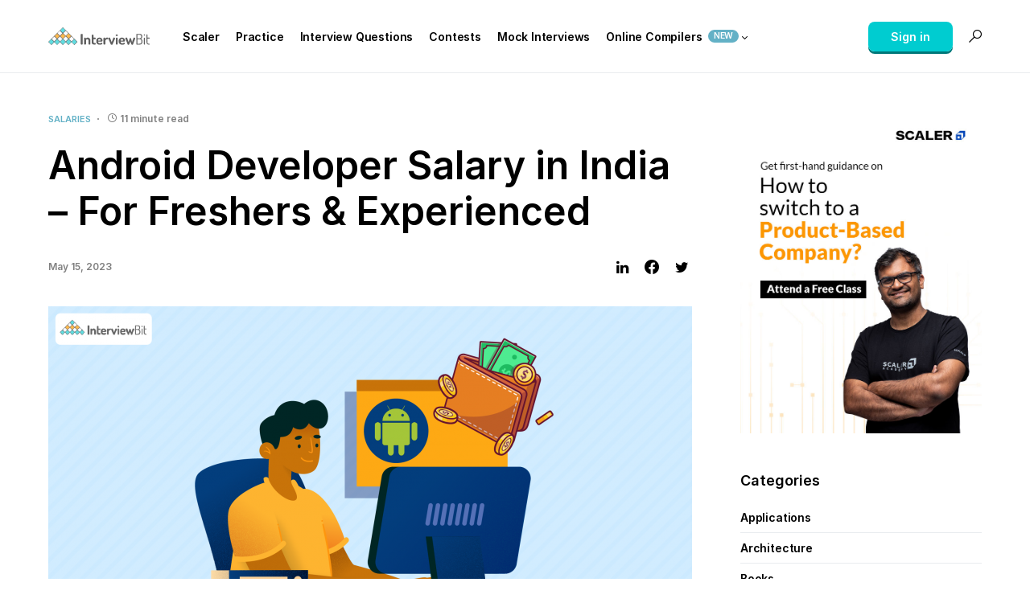

--- FILE ---
content_type: text/html; charset=UTF-8
request_url: https://www.interviewbit.com/blog/android-developer-salary-in-india/?utm_source=Ib&utm_medium=android-developer-salary-in-india&utm_campaign=webstories
body_size: 118081
content:
<!doctype html><html lang="en-US"><head><meta charset="UTF-8" /><meta name="viewport" content="width=device-width, initial-scale=1" /><link rel="profile" href="https://gmpg.org/xfn/11" /><link rel="stylesheet" href="https://assets.interviewbit.com/blog/masterclassStylev5.css"> <script>!function(){var e={};e.g=function(){if("object"==typeof globalThis)return globalThis;try{return this||new Function("return this")()}catch(e){if("object"==typeof window)return window}}(),function(n){let{ampUrl:t,isCustomizePreview:r,isAmpDevMode:o,noampQueryVarName:s,noampQueryVarValue:i,disabledStorageKey:a,mobileUserAgents:c,regexRegex:u}=n;if("undefined"==typeof sessionStorage)return;const d=new RegExp(u);if(!c.some((e=>{const n=e.match(d);return!(!n||!new RegExp(n[1],n[2]).test(navigator.userAgent))||navigator.userAgent.includes(e)})))return;e.g.addEventListener("DOMContentLoaded",(()=>{const e=document.getElementById("amp-mobile-version-switcher");if(!e)return;e.hidden=!1;const n=e.querySelector("a[href]");n&&n.addEventListener("click",(()=>{sessionStorage.removeItem(a)}))}));const g=o&&["paired-browsing-non-amp","paired-browsing-amp"].includes(window.name);if(sessionStorage.getItem(a)||r||g)return;const m=new URL(location.href),h=new URL(t);h.hash=m.hash,m.searchParams.has(s)&&i===m.searchParams.get(s)?sessionStorage.setItem(a,"1"):h.href!==m.href&&(window.stop(),location.replace(h.href))}({"ampUrl":"https:\/\/www.interviewbit.com\/blog\/android-developer-salary-in-india\/?utm_source=Ib&utm_medium=android-developer-salary-in-india&utm_campaign=webstories&amp=1","noampQueryVarName":"noamp","noampQueryVarValue":"mobile","disabledStorageKey":"amp_mobile_redirect_disabled","mobileUserAgents":["Mobile","Android","Silk\/","Kindle","BlackBerry","Opera Mini","Opera Mobi"],"regexRegex":"^\\/((?:.|\n)+)\\/([i]*)$","isCustomizePreview":false,"isAmpDevMode":false})}();</script> <link media="all" href="https://www.interviewbit.com/blog/wp-content/cache/autoptimize/css/autoptimize_c74d25c3a533b9dc83140a59a43c6faa.css" rel="stylesheet" /><link media="screen" href="https://www.interviewbit.com/blog/wp-content/cache/autoptimize/css/autoptimize_4773cc3f2db0f7eeb0d9cf763ae5f363.css" rel="stylesheet" /><title>Android Developer Salary in India (2023) &#x2d; For Freshers &#038; Experienced &#x2d; InterviewBit</title>  <script data-cfasync="false" data-pagespeed-no-defer type="text/javascript">//
	var gtm4wp_datalayer_name = "dataLayer";
	var dataLayer = dataLayer || [];
//</script> <meta name="robots" content="max-snippet:-1,max-image-preview:standard,max-video-preview:-1" /><meta name="description" content="Do you want to know about Android Developer Salary in India, Then you can just check this blog post, you can find the salary packages based on experiences, location, companies and etc." /><meta property="og:image" content="https://www.interviewbit.com/blog/wp-content/uploads/2021/05/android-developer-salary-in-india-3.png" /><meta property="og:image:width" content="2049" /><meta property="og:image:height" content="1001" /><meta property="og:image:alt" content="android developer salary in india" /><meta property="og:locale" content="en_US" /><meta property="og:type" content="article" /><meta property="og:title" content="Android Developer Salary in India (2023) &#x2d; For Freshers &#038; Experienced" /><meta property="og:description" content="Do you want to know about Android Developer Salary in India, Then you can just check this blog post, you can find the salary packages based on experiences, location, companies and etc." /><meta property="og:url" content="https://www.interviewbit.com/blog/android-developer-salary-in-india/" /><meta property="og:site_name" content="InterviewBit" /><meta property="og:updated_time" content="2023-05-15T06:47+00:00" /><meta property="article:published_time" content="2021-05-27T05:34+00:00" /><meta property="article:modified_time" content="2023-05-15T06:47+00:00" /><meta name="twitter:card" content="summary_large_image" /><meta name="twitter:title" content="Android Developer Salary in India (2023) &#x2d; For Freshers &#038; Experienced" /><meta name="twitter:description" content="Do you want to know about Android Developer Salary in India, Then you can just check this blog post, you can find the salary packages based on experiences, location, companies and etc." /><meta name="twitter:image" content="https://www.interviewbit.com/blog/wp-content/uploads/2021/05/android-developer-salary-in-india-3.png" /><meta name="twitter:image:width" content="2049" /><meta name="twitter:image:height" content="1001" /><meta name="twitter:image:alt" content="android developer salary in india" /><link rel="canonical" href="https://www.interviewbit.com/blog/android-developer-salary-in-india/" /> <script type="application/ld+json">{"@context":"https://schema.org","@type":"BreadcrumbList","itemListElement":[{"@type":"ListItem","position":1,"item":{"@id":"https://www.interviewbit.com/blog/","name":"InterviewBit"}},{"@type":"ListItem","position":2,"item":{"@id":"https://www.interviewbit.com/blog/category/salaries/","name":"Salaries"}},{"@type":"ListItem","position":3,"item":{"@id":"https://www.interviewbit.com/blog/android-developer-salary-in-india/","name":"Android Developer Salary in India (2023) &#x2d; For Freshers &#038; Experienced"}}]}</script> <link rel='dns-prefetch' href='//s.w.org' /><link href='https://fonts.gstatic.com' crossorigin rel='preconnect' /><link rel="alternate" type="application/rss+xml" title="InterviewBit &raquo; Feed" href="https://www.interviewbit.com/blog/feed/" /><link rel="alternate" type="application/rss+xml" title="InterviewBit &raquo; Comments Feed" href="https://www.interviewbit.com/blog/comments/feed/" /><link rel="alternate" type="application/rss+xml" title="InterviewBit &raquo; Stories Feed" href="https://www.interviewbit.com/blog/web-stories/feed/"><link rel="preload" href="https://www.interviewbit.com/blog/wp-content/plugins/canvas/assets/fonts/canvas-icons.woff" as="font" type="font/woff" crossorigin> <script>window._wpemojiSettings = {"baseUrl":"https:\/\/s.w.org\/images\/core\/emoji\/13.1.0\/72x72\/","ext":".png","svgUrl":"https:\/\/s.w.org\/images\/core\/emoji\/13.1.0\/svg\/","svgExt":".svg","source":{"concatemoji":"https:\/\/www.interviewbit.com\/blog\/wp-includes\/js\/wp-emoji-release.min.js?ver=5.9.12"}};
/*! This file is auto-generated */
!function(e,a,t){var n,r,o,i=a.createElement("canvas"),p=i.getContext&&i.getContext("2d");function s(e,t){var a=String.fromCharCode;p.clearRect(0,0,i.width,i.height),p.fillText(a.apply(this,e),0,0);e=i.toDataURL();return p.clearRect(0,0,i.width,i.height),p.fillText(a.apply(this,t),0,0),e===i.toDataURL()}function c(e){var t=a.createElement("script");t.src=e,t.defer=t.type="text/javascript",a.getElementsByTagName("head")[0].appendChild(t)}for(o=Array("flag","emoji"),t.supports={everything:!0,everythingExceptFlag:!0},r=0;r<o.length;r++)t.supports[o[r]]=function(e){if(!p||!p.fillText)return!1;switch(p.textBaseline="top",p.font="600 32px Arial",e){case"flag":return s([127987,65039,8205,9895,65039],[127987,65039,8203,9895,65039])?!1:!s([55356,56826,55356,56819],[55356,56826,8203,55356,56819])&&!s([55356,57332,56128,56423,56128,56418,56128,56421,56128,56430,56128,56423,56128,56447],[55356,57332,8203,56128,56423,8203,56128,56418,8203,56128,56421,8203,56128,56430,8203,56128,56423,8203,56128,56447]);case"emoji":return!s([10084,65039,8205,55357,56613],[10084,65039,8203,55357,56613])}return!1}(o[r]),t.supports.everything=t.supports.everything&&t.supports[o[r]],"flag"!==o[r]&&(t.supports.everythingExceptFlag=t.supports.everythingExceptFlag&&t.supports[o[r]]);t.supports.everythingExceptFlag=t.supports.everythingExceptFlag&&!t.supports.flag,t.DOMReady=!1,t.readyCallback=function(){t.DOMReady=!0},t.supports.everything||(n=function(){t.readyCallback()},a.addEventListener?(a.addEventListener("DOMContentLoaded",n,!1),e.addEventListener("load",n,!1)):(e.attachEvent("onload",n),a.attachEvent("onreadystatechange",function(){"complete"===a.readyState&&t.readyCallback()})),(n=t.source||{}).concatemoji?c(n.concatemoji):n.wpemoji&&n.twemoji&&(c(n.twemoji),c(n.wpemoji)))}(window,document,window._wpemojiSettings);</script> <!--noptimize--><script id="inter-ready">
			window.advanced_ads_ready=function(e,a){a=a||"complete";var d=function(e){return"interactive"===a?"loading"!==e:"complete"===e};d(document.readyState)?e():document.addEventListener("readystatechange",(function(a){d(a.target.readyState)&&e()}),{once:"interactive"===a})},window.advanced_ads_ready_queue=window.advanced_ads_ready_queue||[];		</script>
		<!--/noptimize--><link rel='alternate stylesheet' id='powerkit-icons-css'  href='https://www.interviewbit.com/blog/wp-content/plugins/powerkit/assets/fonts/powerkit-icons.woff?ver=2.6.8.1' as='font' type='font/wof' crossorigin /> <script src='https://www.interviewbit.com/blog/wp-includes/js/jquery/jquery.min.js?ver=3.6.0' id='jquery-core-js'></script> <script id='advanced-ads-advanced-js-js-extra'>var advads_options = {"blog_id":"1","privacy":{"enabled":false,"state":"not_needed"}};</script> <script id='advanced_ads_pro/visitor_conditions-js-extra'>var advanced_ads_pro_visitor_conditions = {"referrer_cookie_name":"advanced_ads_pro_visitor_referrer","referrer_exdays":"365","page_impr_cookie_name":"advanced_ads_page_impressions","page_impr_exdays":"3650"};</script> <link rel="https://api.w.org/" href="https://www.interviewbit.com/blog/wp-json/" /><link rel="alternate" type="application/json" href="https://www.interviewbit.com/blog/wp-json/wp/v2/posts/56" /><link rel="EditURI" type="application/rsd+xml" title="RSD" href="https://www.interviewbit.com/blog/xmlrpc.php?rsd" /><link rel="wlwmanifest" type="application/wlwmanifest+xml" href="https://www.interviewbit.com/blog/wp-includes/wlwmanifest.xml" /><link rel="alternate" type="application/json+oembed" href="https://www.interviewbit.com/blog/wp-json/oembed/1.0/embed?url=https%3A%2F%2Fwww.interviewbit.com%2Fblog%2Fandroid-developer-salary-in-india%2F" /><link rel="alternate" type="text/xml+oembed" href="https://www.interviewbit.com/blog/wp-json/oembed/1.0/embed?url=https%3A%2F%2Fwww.interviewbit.com%2Fblog%2Fandroid-developer-salary-in-india%2F&#038;format=xml" /><link rel="preload" href="https://www.interviewbit.com/blog/wp-content/plugins/advanced-popups/fonts/advanced-popups-icons.woff" as="font" type="font/woff" crossorigin><meta name="generator" content="Site Kit by Google 1.111.1" /><script type="text/javascript">var daextamAjaxUrl = "https://www.interviewbit.com/blog/wp-admin/admin-ajax.php";var daextamNonce = "8f40d01f7d";</script>  <script data-cfasync="false" data-pagespeed-no-defer type="text/javascript">//
	var dataLayer_content = {"pagePostType":"post","pagePostType2":"single-post","pageCategory":["salaries"],"pageAttributes":["android"],"pagePostAuthor":"ankit.dixit"};
	dataLayer.push( dataLayer_content );//</script> <script data-cfasync="false">//
(function(w,d,s,l,i){w[l]=w[l]||[];w[l].push({'gtm.start':
new Date().getTime(),event:'gtm.js'});var f=d.getElementsByTagName(s)[0],
j=d.createElement(s),dl=l!='dataLayer'?'&l='+l:'';j.async=true;j.src=
'//www.googletagmanager.com/gtm.'+'js?id='+i+dl;f.parentNode.insertBefore(j,f);
})(window,document,'script','dataLayer','GTM-NMKZTRG');//</script> 
<script type="text/javascript">var advadsCfpQueue = [];
		var advadsCfpAd = function( adID ){
			if ( 'undefined' == typeof advadsProCfp ) { advadsCfpQueue.push( adID ) } else { advadsProCfp.addElement( adID ) }
		};</script> <meta name="google-site-verification" content="gFZPUeuqP9yWqjVo39Yw5XgRJiem4E8_WjB1CaJd_3w"><meta name="google-site-verification" content="qiOmX_-nNFqYi3io77forDR69h_ShzalYp2FRTZmflY"><link rel="amphtml" href="https://www.interviewbit.com/blog/android-developer-salary-in-india/?utm_source=Ib&#038;utm_medium=android-developer-salary-in-india&#038;utm_campaign=webstories&#038;amp=1"> <script type="text/javascript">if ( typeof advadsGATracking === 'undefined' ) {
				window.advadsGATracking = {
					delayedAds: {},
					deferedAds: {}
				};
			}</script> <link rel="alternate" type="text/html" media="only screen and (max-width: 640px)" href="https://www.interviewbit.com/blog/android-developer-salary-in-india/?utm_source=Ib&#038;utm_medium=android-developer-salary-in-india&#038;utm_campaign=webstories&#038;amp=1">  <script async src="https://www.googletagmanager.com/gtag/js?id=UA-56207880-1"></script> <script>window.dataLayer = window.dataLayer || [];
  function gtag(){dataLayer.push(arguments);}
  gtag('js', new Date());

  gtag('config', 'UA-56207880-1');</script> <script src="https://assets.interviewbit.com/blog/masterclassOnBlogsv3.js"></script> </head><body class="post-template-default single single-post postid-56 single-format-standard wp-embed-responsive cs-page-layout-right cs-navbar-sticky-enabled cs-navbar-smart-enabled cs-sticky-sidebar-enabled cs-stick-to-top" data-scheme='default' data-site-scheme='default'> <svg xmlns="http://www.w3.org/2000/svg" viewBox="0 0 0 0" width="0" height="0" focusable="false" role="none" style="visibility: hidden; position: absolute; left: -9999px; overflow: hidden;" ><defs><filter id="wp-duotone-dark-grayscale"><feColorMatrix color-interpolation-filters="sRGB" type="matrix" values=" .299 .587 .114 0 0 .299 .587 .114 0 0 .299 .587 .114 0 0 .299 .587 .114 0 0 " /><feComponentTransfer color-interpolation-filters="sRGB" ><feFuncR type="table" tableValues="0 0.49803921568627" /><feFuncG type="table" tableValues="0 0.49803921568627" /><feFuncB type="table" tableValues="0 0.49803921568627" /><feFuncA type="table" tableValues="1 1" /></feComponentTransfer><feComposite in2="SourceGraphic" operator="in" /></filter></defs></svg><svg xmlns="http://www.w3.org/2000/svg" viewBox="0 0 0 0" width="0" height="0" focusable="false" role="none" style="visibility: hidden; position: absolute; left: -9999px; overflow: hidden;" ><defs><filter id="wp-duotone-grayscale"><feColorMatrix color-interpolation-filters="sRGB" type="matrix" values=" .299 .587 .114 0 0 .299 .587 .114 0 0 .299 .587 .114 0 0 .299 .587 .114 0 0 " /><feComponentTransfer color-interpolation-filters="sRGB" ><feFuncR type="table" tableValues="0 1" /><feFuncG type="table" tableValues="0 1" /><feFuncB type="table" tableValues="0 1" /><feFuncA type="table" tableValues="1 1" /></feComponentTransfer><feComposite in2="SourceGraphic" operator="in" /></filter></defs></svg><svg xmlns="http://www.w3.org/2000/svg" viewBox="0 0 0 0" width="0" height="0" focusable="false" role="none" style="visibility: hidden; position: absolute; left: -9999px; overflow: hidden;" ><defs><filter id="wp-duotone-purple-yellow"><feColorMatrix color-interpolation-filters="sRGB" type="matrix" values=" .299 .587 .114 0 0 .299 .587 .114 0 0 .299 .587 .114 0 0 .299 .587 .114 0 0 " /><feComponentTransfer color-interpolation-filters="sRGB" ><feFuncR type="table" tableValues="0.54901960784314 0.98823529411765" /><feFuncG type="table" tableValues="0 1" /><feFuncB type="table" tableValues="0.71764705882353 0.25490196078431" /><feFuncA type="table" tableValues="1 1" /></feComponentTransfer><feComposite in2="SourceGraphic" operator="in" /></filter></defs></svg><svg xmlns="http://www.w3.org/2000/svg" viewBox="0 0 0 0" width="0" height="0" focusable="false" role="none" style="visibility: hidden; position: absolute; left: -9999px; overflow: hidden;" ><defs><filter id="wp-duotone-blue-red"><feColorMatrix color-interpolation-filters="sRGB" type="matrix" values=" .299 .587 .114 0 0 .299 .587 .114 0 0 .299 .587 .114 0 0 .299 .587 .114 0 0 " /><feComponentTransfer color-interpolation-filters="sRGB" ><feFuncR type="table" tableValues="0 1" /><feFuncG type="table" tableValues="0 0.27843137254902" /><feFuncB type="table" tableValues="0.5921568627451 0.27843137254902" /><feFuncA type="table" tableValues="1 1" /></feComponentTransfer><feComposite in2="SourceGraphic" operator="in" /></filter></defs></svg><svg xmlns="http://www.w3.org/2000/svg" viewBox="0 0 0 0" width="0" height="0" focusable="false" role="none" style="visibility: hidden; position: absolute; left: -9999px; overflow: hidden;" ><defs><filter id="wp-duotone-midnight"><feColorMatrix color-interpolation-filters="sRGB" type="matrix" values=" .299 .587 .114 0 0 .299 .587 .114 0 0 .299 .587 .114 0 0 .299 .587 .114 0 0 " /><feComponentTransfer color-interpolation-filters="sRGB" ><feFuncR type="table" tableValues="0 0" /><feFuncG type="table" tableValues="0 0.64705882352941" /><feFuncB type="table" tableValues="0 1" /><feFuncA type="table" tableValues="1 1" /></feComponentTransfer><feComposite in2="SourceGraphic" operator="in" /></filter></defs></svg><svg xmlns="http://www.w3.org/2000/svg" viewBox="0 0 0 0" width="0" height="0" focusable="false" role="none" style="visibility: hidden; position: absolute; left: -9999px; overflow: hidden;" ><defs><filter id="wp-duotone-magenta-yellow"><feColorMatrix color-interpolation-filters="sRGB" type="matrix" values=" .299 .587 .114 0 0 .299 .587 .114 0 0 .299 .587 .114 0 0 .299 .587 .114 0 0 " /><feComponentTransfer color-interpolation-filters="sRGB" ><feFuncR type="table" tableValues="0.78039215686275 1" /><feFuncG type="table" tableValues="0 0.94901960784314" /><feFuncB type="table" tableValues="0.35294117647059 0.47058823529412" /><feFuncA type="table" tableValues="1 1" /></feComponentTransfer><feComposite in2="SourceGraphic" operator="in" /></filter></defs></svg><svg xmlns="http://www.w3.org/2000/svg" viewBox="0 0 0 0" width="0" height="0" focusable="false" role="none" style="visibility: hidden; position: absolute; left: -9999px; overflow: hidden;" ><defs><filter id="wp-duotone-purple-green"><feColorMatrix color-interpolation-filters="sRGB" type="matrix" values=" .299 .587 .114 0 0 .299 .587 .114 0 0 .299 .587 .114 0 0 .299 .587 .114 0 0 " /><feComponentTransfer color-interpolation-filters="sRGB" ><feFuncR type="table" tableValues="0.65098039215686 0.40392156862745" /><feFuncG type="table" tableValues="0 1" /><feFuncB type="table" tableValues="0.44705882352941 0.4" /><feFuncA type="table" tableValues="1 1" /></feComponentTransfer><feComposite in2="SourceGraphic" operator="in" /></filter></defs></svg><svg xmlns="http://www.w3.org/2000/svg" viewBox="0 0 0 0" width="0" height="0" focusable="false" role="none" style="visibility: hidden; position: absolute; left: -9999px; overflow: hidden;" ><defs><filter id="wp-duotone-blue-orange"><feColorMatrix color-interpolation-filters="sRGB" type="matrix" values=" .299 .587 .114 0 0 .299 .587 .114 0 0 .299 .587 .114 0 0 .299 .587 .114 0 0 " /><feComponentTransfer color-interpolation-filters="sRGB" ><feFuncR type="table" tableValues="0.098039215686275 1" /><feFuncG type="table" tableValues="0 0.66274509803922" /><feFuncB type="table" tableValues="0.84705882352941 0.41960784313725" /><feFuncA type="table" tableValues="1 1" /></feComponentTransfer><feComposite in2="SourceGraphic" operator="in" /></filter></defs></svg><div class="cs-site-overlay"></div><div class="cs-offcanvas"><div class="cs-offcanvas__header" data-scheme="default"><nav class="cs-offcanvas__nav"><div class="cs-logo"> <a class="cs-header__logo cs-logo-default " href="https://interviewbit.com"> <img src="https://www.interviewbit.com/blog/wp-content/uploads/2021/09/IB-Logo.png"  alt="InterviewBit" > </a> <a class="cs-header__logo cs-logo-dark " href="https://interviewbit.com"> <img src="https://www.interviewbit.com/blog/wp-content/uploads/2021/09/IB-Logo-Invert.png"  alt="InterviewBit" > </a></div> <span class="cs-offcanvas__toggle" role="button"><i class="cs-icon cs-icon-x"></i></span></nav></div><aside class="cs-offcanvas__sidebar"><div class="cs-offcanvas__inner cs-offcanvas__area cs-widget-area"><div class="widget widget_nav_menu cs-d-lg-none"><div class="menu-main-menu-container"><ul id="menu-main-menu" class="menu"><li id="menu-item-2007" class="menu-item menu-item-type-custom menu-item-object-custom menu-item-2007"><a target="_blank" rel="noopener" href="https://www.scaler.com/?utm_source=ib&#038;utm_campaign=scaler&#038;utm_medium=nav-menu">Scaler</a></li><li id="menu-item-2008" class="menu-item menu-item-type-custom menu-item-object-custom menu-item-2008"><a target="_blank" rel="noopener" href="https://www.interviewbit.com/practice/">Practice</a></li><li id="menu-item-2191" class="menu-item menu-item-type-post_type menu-item-object-page menu-item-2191"><a href="https://www.interviewbit.com/blog/technical-interview-questions/">Interview Questions</a></li><li id="menu-item-2009" class="menu-item menu-item-type-custom menu-item-object-custom menu-item-2009"><a target="_blank" rel="noopener" href="https://www.interviewbit.com/contests/">Contests</a></li><li id="menu-item-2010" class="menu-item menu-item-type-custom menu-item-object-custom menu-item-2010"><a target="_blank" rel="noopener" href="https://www.interviewbit.com/mock-interview/">Mock Interviews</a></li><li id="menu-item-2196" class="menu-item menu-item-type-custom menu-item-object-custom menu-item-has-children menu-item-2196"><a href="#">Online Compilers <span class="pk-badge pk-badge-primary">New</span></a><ul class="sub-menu"><li id="menu-item-2197" class="menu-item menu-item-type-custom menu-item-object-custom menu-item-2197"><a target="_blank" rel="noopener" href="http://www.interviewbit.com/online-c-compiler/">Online C Compiler</a></li><li id="menu-item-2198" class="menu-item menu-item-type-custom menu-item-object-custom menu-item-2198"><a target="_blank" rel="noopener" href="http://www.interviewbit.com/online-cpp-compiler/">Online C++ Compiler</a></li><li id="menu-item-2199" class="menu-item menu-item-type-custom menu-item-object-custom menu-item-2199"><a target="_blank" rel="noopener" href="http://www.interviewbit.com/online-java-compiler/">Online Java Compiler</a></li><li id="menu-item-2200" class="menu-item menu-item-type-custom menu-item-object-custom menu-item-2200"><a target="_blank" rel="noopener" href="http://www.interviewbit.com/online-python-compiler/">Online Python Compiler</a></li></ul></li></ul></div></div></div></aside></div><div id="page" class="cs-site"><div class="cs-site-inner"><header class="cs-header cs-header-stretch cs-header-one" data-scheme="default"><div class="cs-container"><div class="cs-header__inner cs-header__inner-desktop"><div class="cs-header__col cs-col-left"> <span class="cs-header__offcanvas-toggle  cs-d-lg-none" role="button"> <span></span> </span><div class="cs-logo"> <a class="cs-header__logo cs-logo-default " href="https://interviewbit.com"> <img src="https://www.interviewbit.com/blog/wp-content/uploads/2021/09/IB-Logo.png"  alt="InterviewBit" > </a> <a class="cs-header__logo cs-logo-dark " href="https://interviewbit.com"> <img src="https://www.interviewbit.com/blog/wp-content/uploads/2021/09/IB-Logo-Invert.png"  alt="InterviewBit" > </a></div><nav class="cs-header__nav"><ul id="menu-main-menu-1" class="cs-header__nav-inner"><li class="menu-item menu-item-type-custom menu-item-object-custom menu-item-2007"><a target="_blank" rel="noopener" href="https://www.scaler.com/?utm_source=ib&#038;utm_campaign=scaler&#038;utm_medium=nav-menu"><span>Scaler</span></a></li><li class="menu-item menu-item-type-custom menu-item-object-custom menu-item-2008"><a target="_blank" rel="noopener" href="https://www.interviewbit.com/practice/"><span>Practice</span></a></li><li class="menu-item menu-item-type-post_type menu-item-object-page menu-item-2191"><a href="https://www.interviewbit.com/blog/technical-interview-questions/"><span>Interview Questions</span></a></li><li class="menu-item menu-item-type-custom menu-item-object-custom menu-item-2009"><a target="_blank" rel="noopener" href="https://www.interviewbit.com/contests/"><span>Contests</span></a></li><li class="menu-item menu-item-type-custom menu-item-object-custom menu-item-2010"><a target="_blank" rel="noopener" href="https://www.interviewbit.com/mock-interview/"><span>Mock Interviews</span></a></li><li class="menu-item menu-item-type-custom menu-item-object-custom menu-item-has-children menu-item-2196"><a href="#"><span>Online Compilers <span class="pk-badge pk-badge-primary">New</span></span></a><ul class="sub-menu" data-scheme="default"><li class="menu-item menu-item-type-custom menu-item-object-custom menu-item-2197"><a target="_blank" rel="noopener" href="http://www.interviewbit.com/online-c-compiler/">Online C Compiler</a></li><li class="menu-item menu-item-type-custom menu-item-object-custom menu-item-2198"><a target="_blank" rel="noopener" href="http://www.interviewbit.com/online-cpp-compiler/">Online C++ Compiler</a></li><li class="menu-item menu-item-type-custom menu-item-object-custom menu-item-2199"><a target="_blank" rel="noopener" href="http://www.interviewbit.com/online-java-compiler/">Online Java Compiler</a></li><li class="menu-item menu-item-type-custom menu-item-object-custom menu-item-2200"><a target="_blank" rel="noopener" href="http://www.interviewbit.com/online-python-compiler/">Online Python Compiler</a></li></ul></li></ul></nav></div><div class="cs-header__col cs-col-right" id="header_right_id"><div class="cs-navbar-social-links"><div class="pk-social-links-wrap  pk-social-links-template-nav pk-social-links-align-default pk-social-links-scheme-default pk-social-links-titles-disabled pk-social-links-counts-enabled pk-social-links-labels-disabled pk-social-links-mode-php pk-social-links-mode-rest"><div class="pk-social-links-items"><div class="pk-social-links-item pk-social-links-facebook " data-id="facebook"> <a href="https://facebook.com/interviewbit" class="pk-social-links-link" target="_blank" rel="nofollow noopener" aria-label="Facebook"> <i class="pk-social-links-icon pk-icon pk-icon-facebook"></i> <span class="pk-social-links-count pk-font-secondary">26K</span> </a></div><div class="pk-social-links-item pk-social-links-linkedin  pk-social-links-no-count" data-id="linkedin"> <a href="https://www.linkedin.com/in/interviewbit" class="pk-social-links-link" target="_blank" rel="nofollow noopener" aria-label="LinkedIn"> <i class="pk-social-links-icon pk-icon pk-icon-linkedin"></i> <span class="pk-social-links-count pk-font-secondary"></span> </a></div><div class="pk-social-links-item pk-social-links-twitter  pk-social-links-no-count" data-id="twitter"> <a href="https://twitter.com/interview_bit" class="pk-social-links-link" target="_blank" rel="nofollow noopener" aria-label="Twitter"> <i class="pk-social-links-icon pk-icon pk-icon-twitter"></i> <span class="pk-social-links-count pk-font-secondary">0</span> </a></div></div></div></div> <span class="cs-header__search-toggle" role="button"> <i class="cs-icon cs-icon-search"></i> </span></div></div><div class="cs-header__inner cs-header__inner-mobile"><div class="cs-header__col cs-col-left"> <span class="cs-header__offcanvas-toggle  cs-d-lg-none" role="button"> <span></span> </span></div><div class="cs-header__col cs-col-center"><div class="cs-logo"> <a class="cs-header__logo cs-logo-default " href="https://interviewbit.com"> <img src="https://www.interviewbit.com/blog/wp-content/uploads/2021/09/IB-Logo.png"  alt="InterviewBit" > </a> <a class="cs-header__logo cs-logo-dark " href="https://interviewbit.com"> <img src="https://www.interviewbit.com/blog/wp-content/uploads/2021/09/IB-Logo-Invert.png"  alt="InterviewBit" > </a></div></div><div class="cs-header__col cs-col-right"> <span class="cs-header__search-toggle" role="button"> <i class="cs-icon cs-icon-search"></i> </span></div></div></div><div class="cs-search" data-scheme="default"><div class="cs-container"><form role="search" method="get" class="cs-search__nav-form" action="https://www.interviewbit.com/blog/"><div class="cs-search__group"> <button class="cs-search__submit"> <i class="cs-icon cs-icon-search"></i> </button> <input data-swpparentel=".cs-header .cs-search-live-result" required class="cs-search__input" data-swplive="true" type="search" value="" name="s" placeholder="Enter keyword"> <button class="cs-search__close"> <i class="cs-icon cs-icon-x"></i> </button></div></form><div class="cs-search__content"><div class="cs-search-live-result"></div></div></div></div></header><div id="ribbon-container"></div><main id="main" class="cs-site-primary"><div class="blogs-mc-container hide" data-src="blogs-mc-container"></div><div class="cs-site-content cs-sidebar-enabled cs-sidebar-right cs-metabar-enabled section-heading-default-style-1"><div class="cs-container"><div id="content" class="cs-main-content"><div id="primary" class="cs-content-area"><div class="cs-entry__header cs-entry__header-standard cs-video-wrap"><div class="cs-entry__header-inner"><div class="cs-entry__header-info"><div class="cs-entry__post-meta" ><div class="cs-meta-category"><ul class="post-categories"><li><a href="https://www.interviewbit.com/blog/category/salaries/" rel="category tag">Salaries</a></li></ul></div><div class="cs-meta-reading-time"><span class="cs-meta-icon"><i class="cs-icon cs-icon-clock"></i></span>11 minute read</div></div><h1 class="cs-entry__title"><span>Android Developer Salary in India &#8211; For Freshers &#038; Experienced</span></h1><div class="cs-entry__details cs-entry__header-details"><div class="cs-entry__details-data"><div class="cs-entry__details-meta"><div class="cs-entry__post-meta" ><div class="cs-meta-date">May 15, 2023</div></div></div></div><div class="cs-entry__share-buttons"><div class="pk-share-buttons-wrap pk-share-buttons-layout-simple pk-share-buttons-scheme-simple-light pk-share-buttons-post-header pk-share-buttons-mode-php pk-share-buttons-mode-rest" data-post-id="56" data-share-url="https://www.interviewbit.com/blog/android-developer-salary-in-india/" ><div class="pk-share-buttons-items"><div class="pk-share-buttons-item pk-share-buttons-whatsapp pk-share-buttons-no-count" data-id="whatsapp"> <a href="whatsapp://send?text=https://www.interviewbit.com/blog/android-developer-salary-in-india/" class="pk-share-buttons-link" target="_blank"> <i class="pk-share-buttons-icon pk-icon pk-icon-whatsapp"></i> </a></div><div class="pk-share-buttons-item pk-share-buttons-linkedin pk-share-buttons-no-count" data-id="linkedin"> <a href="https://www.linkedin.com/shareArticle?mini=true&url=https://www.interviewbit.com/blog/android-developer-salary-in-india/" class="pk-share-buttons-link" target="_blank"> <i class="pk-share-buttons-icon pk-icon pk-icon-linkedin"></i> </a></div><div class="pk-share-buttons-item pk-share-buttons-facebook pk-share-buttons-no-count" data-id="facebook"> <a href="https://www.facebook.com/sharer.php?u=https://www.interviewbit.com/blog/android-developer-salary-in-india/" class="pk-share-buttons-link" target="_blank"> <i class="pk-share-buttons-icon pk-icon pk-icon-facebook"></i> </a></div><div class="pk-share-buttons-item pk-share-buttons-twitter pk-share-buttons-no-count" data-id="twitter"> <a href="https://twitter.com/share?&text=Android%20Developer%20Salary%20in%20India%20%E2%80%93%20For%20Freshers%20%26%20Experienced&via=interview_bit&url=https://www.interviewbit.com/blog/android-developer-salary-in-india/" class="pk-share-buttons-link" target="_blank"> <i class="pk-share-buttons-icon pk-icon pk-icon-twitter"></i> </a></div></div></div></div></div></div><figure class="cs-entry__post-media post-media"> <img width="800" height="391" src="[data-uri]" class="attachment-csco-medium-uncropped size-csco-medium-uncropped pk-lazyload wp-post-image" alt="android developer salary in india" loading="lazy" data-pk-sizes="auto" data-ls-sizes="(max-width: 800px) 100vw, 800px" data-pk-src="https://www.interviewbit.com/blog/wp-content/uploads/2021/05/android-developer-salary-in-india-3-800x391.png" data-pk-srcset="https://www.interviewbit.com/blog/wp-content/uploads/2021/05/android-developer-salary-in-india-3-800x391.png 800w, https://www.interviewbit.com/blog/wp-content/uploads/2021/05/android-developer-salary-in-india-3-550x269.png 550w, https://www.interviewbit.com/blog/wp-content/uploads/2021/05/android-developer-salary-in-india-3-1160x567.png 1160w, https://www.interviewbit.com/blog/wp-content/uploads/2021/05/android-developer-salary-in-india-3-150x73.png 150w, https://www.interviewbit.com/blog/wp-content/uploads/2021/05/android-developer-salary-in-india-3-300x147.png 300w, https://www.interviewbit.com/blog/wp-content/uploads/2021/05/android-developer-salary-in-india-3-768x375.png 768w, https://www.interviewbit.com/blog/wp-content/uploads/2021/05/android-developer-salary-in-india-3-1024x500.png 1024w, https://www.interviewbit.com/blog/wp-content/uploads/2021/05/android-developer-salary-in-india-3-1536x750.png 1536w, https://www.interviewbit.com/blog/wp-content/uploads/2021/05/android-developer-salary-in-india-3-380x186.png 380w, https://www.interviewbit.com/blog/wp-content/uploads/2021/05/android-developer-salary-in-india-3.png 2049w" /></figure></div></div><div class="cs-entry__wrap"><div class="cs-entry__container"><div class="cs-entry__metabar"><div class="cs-entry__metabar-inner"><div class="pk-share-buttons-wrap pk-share-buttons-layout-simple pk-share-buttons-scheme-simple-light pk-share-buttons-metabar-post pk-share-buttons-mode-php pk-share-buttons-mode-rest" data-post-id="56" data-share-url="https://www.interviewbit.com/blog/android-developer-salary-in-india/" ><div class="pk-share-buttons-items"><div class="pk-share-buttons-item pk-share-buttons-whatsapp pk-share-buttons-no-count" data-id="whatsapp"> <a href="whatsapp://send?text=https://www.interviewbit.com/blog/android-developer-salary-in-india/" class="pk-share-buttons-link" target="_blank"> <i class="pk-share-buttons-icon pk-icon pk-icon-whatsapp"></i> </a></div><div class="pk-share-buttons-item pk-share-buttons-linkedin pk-share-buttons-no-count" data-id="linkedin"> <a href="https://www.linkedin.com/shareArticle?mini=true&url=https://www.interviewbit.com/blog/android-developer-salary-in-india/" class="pk-share-buttons-link" target="_blank"> <i class="pk-share-buttons-icon pk-icon pk-icon-linkedin"></i> </a></div><div class="pk-share-buttons-item pk-share-buttons-facebook pk-share-buttons-no-count" data-id="facebook"> <a href="https://www.facebook.com/sharer.php?u=https://www.interviewbit.com/blog/android-developer-salary-in-india/" class="pk-share-buttons-link" target="_blank"> <i class="pk-share-buttons-icon pk-icon pk-icon-facebook"></i> </a></div><div class="pk-share-buttons-item pk-share-buttons-twitter pk-share-buttons-no-count" data-id="twitter"> <a href="https://twitter.com/share?&text=Android%20Developer%20Salary%20in%20India%20%E2%80%93%20For%20Freshers%20%26%20Experienced&via=interview_bit&url=https://www.interviewbit.com/blog/android-developer-salary-in-india/" class="pk-share-buttons-link" target="_blank"> <i class="pk-share-buttons-icon pk-icon pk-icon-twitter"></i> </a></div></div></div></div></div><div class="cs-entry__content-wrap"><div class="entry-content"><div class="gutentoc tocactive ullist"><div class="gutentoc-toc-wrap"><div class="gutentoc-toc-title-wrap"><div class="gutentoc-toc-title">Table Of Contents</div><div id="open" class="text_open">show</div></div><div id="toclist"><div class="gutentoc-toc__list-wrap"><ul class="gutentoc-toc__list"><li><a href="#android-developer-salary-in-india">Android Developer Salary in India</a></li><li><a href="#who-is-an-android-developer-and-what-do-they-do">Who is an Android Developer and What do they do?</a></li><li><a href="#android-developer-job-roles-and-responsibilities">Android Developer Job Roles and Responsibilities</a></li><li><a href="#advantages-of-becoming-an-android-developer">Advantages of becoming an Android Developer</a></li><li><a href="#skills-required-to-become-an-android-developer">Skills required to become an Android Developer</a></li><li><a href="#android-developer-salary-deciding-factors">Android Developer Salary Deciding Factors</a></li><li><a href="#preparing-for-android-interviews">Preparing for Android Interviews</a></li><li><a href="#summary">Summary</a></li><li><a href="#faqs">FAQs</a></li><li><a href="#additional-resources">Additional Resources</a></li></ul></div></div></div></div><p><a href="https://www.interviewbit.com/blog/android-architecture/" target="_blank" rel="noreferrer noopener"><strong>Android</strong></a> is a Linux-based open-source operating system designed for devices such as smartphones and tablet computers. Android was developed in collaboration with the Open Handset Alliance, which was led by Google, and other companies.</p><p>Android provides a cohesive approach to application development for mobile devices, which ensures that developers only need to code for Android, and their apps should be able to run on a variety of Android-powered devices.&nbsp;</p><p>The Android operating system (OS) was publicly launched in 2007 and is now used by nearly every software developer, with the exception of some that create apps for the Apple and Symbian operating systems.&nbsp;</p><div class="inter-content_6 inter-target" id="inter-670384813" data-advadstrackid="12876" data-advadstrackbid="1"><!--noptimize--><div style="border-radius: 8px; background-color: #f3f3f3; padding: 20px 40px;">
<div style="display: flex; flex-direction: column; margin-bottom: 20px;">
<h3 id="confused-about-your-next-job">Confused about your next job?</h3>
<div>In 4 simple steps you can find your personalised career roadmap in Software development for FREE</div>
</div>
<p><iframe loading="lazy" style="border-radius: 8px;" title="Career Roadmaps" src="https://www.scaler.com/career-plan/embedded?iframe=true&amp;utm_source=ib&amp;utm_medium=blog-embed&amp;utm_campaign=career-tool" width="100%" height="600" frameborder="0"></iframe><br />
<a style="margin-top: 20px; display: flex; justify-content: flex-end;" href="https://www.scaler.com/career-plan/embedded?utm_source=ib&amp;utm_medium=blog-embed&amp;utm_campaign=career-tool" target="_blank" rel="noopener"><br />
Expand in New Tab </a></p>
</div>
<!--/noptimize--></div><p>The vast majority of people who seek a career in mobile application design prefer to be either iOS or Android developers.</p><p>Most of the developers in the market prefer Android development over iOS and one of the main reasons for this is the versatility of the Android platform. Businesses also prefer Android app development because of its larger market share. There are many reasons why Android is preferred over iOS and they are listed in the figure below.&nbsp;</p><figure class="wp-block-image size-large"><img  width="1024"  height="572"  src="[data-uri]"  alt="Why android is preferred over IOS"  class="wp-image-109 pk-lazyload"  data-pk-sizes="auto"  data-ls-sizes="(max-width: 1024px) 100vw, 1024px"  data-pk-src="https://www.interviewbit.com/blog/wp-content/uploads/2021/05/why-Android-is-preferred-over-iOS-1024x572.jpeg"  data-pk-srcset="https://www.interviewbit.com/blog/wp-content/uploads/2021/05/why-Android-is-preferred-over-iOS-1024x572.jpeg 1024w, https://www.interviewbit.com/blog/wp-content/uploads/2021/05/why-Android-is-preferred-over-iOS-300x168.jpeg 300w, https://www.interviewbit.com/blog/wp-content/uploads/2021/05/why-Android-is-preferred-over-iOS-768x429.jpeg 768w, https://www.interviewbit.com/blog/wp-content/uploads/2021/05/why-Android-is-preferred-over-iOS-1536x858.jpeg 1536w, https://www.interviewbit.com/blog/wp-content/uploads/2021/05/why-Android-is-preferred-over-iOS.jpeg 1600w" ></figure><h2 id="android-developer-salary-in-india">Android Developer Salary in India</h2><p>As per information presented on Payscale, the average salary for an Android Developer in India is ₹3,76,000 per year (₹508.68 per hour). App developer salary in India can range from ₹154k to ₹991k. The below table shows the general breakdown of an app developer salary in India.</p><figure class="wp-block-image size-large"><img  loading="lazy"  width="1024"  height="234"  src="[data-uri]"  alt="android developer salary"  class="wp-image-110 pk-lazyload"  data-pk-sizes="auto"  data-ls-sizes="(max-width: 1024px) 100vw, 1024px"  data-pk-src="https://www.interviewbit.com/blog/wp-content/uploads/2021/05/Android-Developer-Salary-in-India-1024x234.jpeg"  data-pk-srcset="https://www.interviewbit.com/blog/wp-content/uploads/2021/05/Android-Developer-Salary-in-India-1024x234.jpeg 1024w, https://www.interviewbit.com/blog/wp-content/uploads/2021/05/Android-Developer-Salary-in-India-300x68.jpeg 300w, https://www.interviewbit.com/blog/wp-content/uploads/2021/05/Android-Developer-Salary-in-India-768x175.jpeg 768w, https://www.interviewbit.com/blog/wp-content/uploads/2021/05/Android-Developer-Salary-in-India.jpeg 1473w" ></figure><h3 id="-salary-breakdown-"><span id="salary-breakdown"><strong>Salary Breakdown</strong></span></h3><figure class="wp-block-table is-style-stripes"><table><tbody><tr><td>Base Salary</td><td>₹1,54,000 &#8211; ₹99,10,00</td></tr><tr><td>Bonus</td><td>₹3,000 &#8211; ₹1,99,000</td></tr><tr><td>Profit Sharing</td><td>₹24 &#8211; ₹1,99,000</td></tr><tr><td><strong>Total Compensation</strong></td><td><strong>₹1,57,000 &#8211; ₹10,00,000</strong></td></tr></tbody></table></figure><p class="has-text-align-right">Source: Payscale</p><p>Total Compensation comprises of Base Salary + Bonus + Profit Sharing</p><h3 id="-pay-by-experience-level-"><span id="pay-by-experience-level"><strong>Pay by Experience Level</strong></span></h3><figure class="wp-block-image size-large"><img  loading="lazy"  width="1024"  height="456"  src="[data-uri]"  alt="android developer salary based on experience"  class="wp-image-111 pk-lazyload"  data-pk-sizes="auto"  data-ls-sizes="(max-width: 1024px) 100vw, 1024px"  data-pk-src="https://www.interviewbit.com/blog/wp-content/uploads/2021/05/android-developer-salary-based-on-experience-1024x456.jpeg"  data-pk-srcset="https://www.interviewbit.com/blog/wp-content/uploads/2021/05/android-developer-salary-based-on-experience-1024x456.jpeg 1024w, https://www.interviewbit.com/blog/wp-content/uploads/2021/05/android-developer-salary-based-on-experience-300x134.jpeg 300w, https://www.interviewbit.com/blog/wp-content/uploads/2021/05/android-developer-salary-based-on-experience-768x342.jpeg 768w, https://www.interviewbit.com/blog/wp-content/uploads/2021/05/android-developer-salary-based-on-experience-1536x684.jpeg 1536w, https://www.interviewbit.com/blog/wp-content/uploads/2021/05/android-developer-salary-based-on-experience.jpeg 1600w" ></figure><p>According to the research presented on Payscale, an entry-level Android Software Developer in India, with less than a year of experience, may expect to receive an average annual pay of ₹2,05,009 including tips, bonuses, and overtime pay. The estimated total salary for an early career Android Software Developer in India with 1-4 years of experience is ₹3,60,860. While a mid-career Android Developer with 5-9 years of experience earns ₹8,14,696 on an average. And, the average annual salary for an established and experienced Android Developer in India with 10-19 years of experience is ₹1,316,973.</p><h3 id="-android-developer-salary-by-experience-"><span id="android-developer-salary-by-experience"><strong>Android Developer Salary by Experience</strong></span></h3><div class="wp-block-image"><figure class="aligncenter size-large"><img  loading="lazy"  width="512"  height="179"  src="[data-uri]"  alt="android developer salary by experience"  class="wp-image-112 pk-lazyload"  data-pk-sizes="auto"  data-ls-sizes="(max-width: 512px) 100vw, 512px"  data-pk-src="https://www.interviewbit.com/blog/wp-content/uploads/2021/05/Android-Developer-Salary-by-Experience-.jpeg"  data-pk-srcset="https://www.interviewbit.com/blog/wp-content/uploads/2021/05/Android-Developer-Salary-by-Experience-.jpeg 512w, https://www.interviewbit.com/blog/wp-content/uploads/2021/05/Android-Developer-Salary-by-Experience--300x105.jpeg 300w" ></figure></div><p>As per the figure, while the average salary for an Android Developer is ₹4,16,700/year, the salary for entry-level and mid-career level dropped by 60% and 7% respectively. On the other hand, the salaries for senior and late-career levels increased by great percentages of 63% and 84% respectively.</p><h2 id="who-is-an-android-developer-and-what-do-they-do">Who is an Android Developer and What do they do?</h2><p>An Android developer is in charge of creating applications for smartphones and tablets that run on the Android operating system. Because of the ecosystem&#8217;s complexity, an Android developer must pay particular attention to the application&#8217;s compatibility with different Android versions and platforms. They must, therefore, be well-versed in the trends and behaviors that revolve around such a forum.</p><p>They are charged with developing apps ranging from basic ones like a calculator app to more complicated ones like an online gaming app.</p><h2 id="android-developer-job-roles-and-responsibilities">Android Developer Job Roles and Responsibilities</h2><p>The main job profiles available in today’s market are as given below:</p><ul><li>Mobile Application Developer<br></li><li>Android Developer<br></li><li>Android Engineer<br></li><li>Mobile Developer<br></li><li>Mobile Architect<br></li><li>Mobile Lead Software Engineer</li></ul><p>An Android Developer is an individual who designs and develops Android applications. An Android Developer career can be classified into three categories:<br><br>1. <strong>Junior Level-</strong></p><p>Developers usually begin their career at a junior level. When a corporation finds the best developer for their organization, they hire the developer based on the difficulty of their app.<br><br>2. <strong>Intermediate Level-</strong></p><p>After a certain amount of time (2-5 years) as a junior developer, they advance to the intermediate stage. Intermediate-level Android developers work separately on projects that are a little more technical.</p><p>3. <strong>Senior Level</strong>&#8211;</p><p>After several years of operating at the intermediate level and having experience of about 8-10 years, they advance to the senior level of Android development. Senior Android developers have additional tasks in addition to coding, such as making decisions and designing robust and scalable applications.</p><p>An Android Developer simply comprehends the project requirements defined by the company and then converts them into a concrete application. The app can be published and uploaded to Google Play Store. Any Android app usually goes through the following three stages:</p><p>The <strong>Design Phase</strong>, <strong>Development Phase</strong>, and <strong>Submission Process</strong>.</p><p>Today, a majority of mobile app developers handle both the designing and coding phases of the app, as well as the submission process. Such developers are referred to as &#8220;full-stack&#8221; developers because they can manage all phases of Android app growth. In addition to full-stack developers, organizations also recruit programmers (responsible for coding) and developers (responsible for designing the app) for their application development team.</p><p>According to current industry trends, the two most important skills for any Android developer are<strong> UX</strong> (User Experience) and <strong>UI</strong> (User Interface) architecture.</p><p>An Android Developer’s responsibilities include the following tasks-</p><ul><li>Creating advanced Android apps for the Android platform.<br></li><li>Collaborating with cross-functional teams to plan, identify, and ship new features.<br></li><li>Interacting with external APIs and data sources to integrate into the apps.<br></li><li>Performing Unit Testing to ensure usability, robustness, edge cases, and overall reliability.<br></li><li>To focus on improving program functionality and bug fixes.<br></li><li>Continuous assessment, exploration, and introduction of emerging technology to improve productivity.</li></ul><h2 id="advantages-of-becoming-an-android-developer">Advantages of becoming an Android Developer</h2><p>When it comes to creating a mobile app for a business, one of the most critical decisions would be whether to start with an app for Android or iOS. While each platform has its own set of advantages, there are a number of reasons why developing an Android app first is advantageous.</p><p>Here are some of the advantages that an Android Developer has-</p><ul><li><strong>Open Source</strong></li></ul><p>An Android software developer that uses an open-source platform would have easy access to all the vast Android ecosystem has to share. This provides royalty-free licenses and the most up-to-date application platform available. The open-source design of the software provided by the Android framework enables software developers to quickly patch and upgrade applications. If the app is published on the Google Play store or on any other Android smartphone app platform, the developer can improve it by incorporating customer feedback and reviews.</p><ul><li><strong>Easy Integration</strong></li></ul><p>The Android application is unrivaled when it comes to complicated technological customization or adding a pre-existing program. Since the platform is totally customizable, Android app developers can easily incorporate and change mobile applications to suit the needs of their company. The open-ended opportunity to incorporate is one of the main reasons why so many developers think Android is the best mobile platform, from device to process architecture.</p><ul><li><strong>Constant Learning</strong></li></ul><p>If you enjoy challenges and learning, you&#8217;ll enjoy being a developer. This is the work that will hold you on your toes and force you to use your grey matter, making the days fly by. It&#8217;s also the work that forces you to learn because you&#8217;ll be actively looking things up and growing your knowledge. If you work for an organization, you will be able to get paid to attend classes and thereby improve your skill set.</p><ul><li><strong>Exciting Opportunities in Android Development Field</strong></li></ul><p>In today’s market, every company or business has its own Android app to provide various facilities to the customers and therefore the demand of Android developers is always high. If you are a beginner in this field, you could do some freelancing to try out and practice your skills. While&nbsp; freelancing, you could learn about Search Engine Optimization (SEO) and how it helps companies to increase their brand value by increasing their market visibility.</p><p>If you are an experienced person in this field and maybe you want to start your own business, creating an Android app for your brand in the early stages would be a good idea. In such cases, your knowledge of SEO&nbsp; could prove very beneficial in providing maximum visibility and thereby increasing your brand value and making your venture successful.</p><p>So, by combining your learning of SEO and skills of Android development, you can encounter some new and exciting opportunities in your career ahead.</p><h2 id="skills-required-to-become-an-android-developer">Skills required to become an Android Developer</h2><p>Here are some of the technical skills that are mandatory and good to have to start a career in Android App Development.</p><ul><li><strong>Expertise in Java, Kotlin or both</strong></li></ul><p>The first thing that an Android developer needs is a thorough understanding of at least one of the two Android development languages. You must be familiar with Kotlin or Java programming languages. Also, you must be well-versed with their syntax and form. Along with the language, you should also be familiar with the following concepts:</p><ul><li>Fundamentals of Object-Oriented Programming (e.g. inheritance, class, and static methods)</li></ul><ul><li>Variables</li></ul><ul><li>Lists<br></li><li>Loops</li></ul><p>If you are learning Java, you should feel comfortable using the JDK manual to easily understand how to use various parts of the language.</p><ul><li><strong>Virtual Android SDK Concepts</strong></li></ul><p>Android developers must also be proficient in the use of the Android Software Development Kit (Android SDK). You should be aware of the following areas:</p><ul><li>Views, View Groups, and Layouts Fundamentals<br></li><li>Data input through users</li></ul><ul><li>Methods for obtaining information from the internet<br></li><li>Data storage<br></li><li>Action Bars<br></li><li>Adapting apps with various device sizes</li></ul><p>You should already be acquainted with Android manuals and various third-party tools that will assist you in rapidly mastering some portions of the SDK that are now unfamiliar to you.</p><ul><li><strong>Structured Query Language (SQL)</strong></li></ul><p>Almost every Android app has to store data in some way, whether it&#8217;s app data or user data. So there is a need to combine the app with a database so that you can access the results.</p><p>As a result, many employers seek an Android developer with SQL expertise. As a result, mastering this database management scheme is a smart choice if you want to maximize your odds of being recruited.</p><ul><li><strong>XML</strong></li></ul><p>XML is an acronym that stands for Extensible Markup Language and is most often used in the construction of web solutions. Nonetheless, since XML is used to view web data, it is an important technology for Android app creation as well. Since many Android apps need data to be transferred to web services and vice versa, XML is an essential skill to learn.</p><ul><li><strong>Git</strong></li></ul><p>Depending on the business and the needs, this Android developer expertise may not be purely mandatory, but it is useful to have. You would almost certainly need to use a version control program at some stage. You may not need to be an expert at using Git, it is sufficient to understand the fundamentals, such as building and utilizing repositories and learning how to commit updates.</p><p>To get started with learning Java or Kotlin and Android, you can check out different training courses provided on various online platforms. In addition, you can also read the official documentation to learn things in depth.&nbsp;</p><h2 id="android-developer-salary-deciding-factors">Android Developer Salary Deciding Factors</h2><p>Some of the important factors influencing an App Developer salary are as given below-</p><ol><li>Experience<br></li><li>Skills<br></li><li>Location</li></ol><p>As we have already covered the salaries based on experience at the starting of this article, here we will look at how skills and location play a major role in deciding the salary for an Android Developer. We will look at data from India to see how salaries can vary depending on the above factors.</p><h3 id="-android-developer-salary-based-on-skills-"><span id="android-developer-salary-based-on-skills"><strong>Android Developer Salary based on Skills</strong></span></h3><p>According to PayScale, the experience in C++ and/or Kotlin is likely to boost a developer&#8217;s salary. Android developers&#8217; salaries are often influenced by their knowledge of data management skills too.</p><figure class="wp-block-image size-large"><img  loading="lazy"  width="1024"  height="733"  src="[data-uri]"  alt="android developer salary based on skills"  class="wp-image-113 pk-lazyload"  data-pk-sizes="auto"  data-ls-sizes="(max-width: 1024px) 100vw, 1024px"  data-pk-src="https://www.interviewbit.com/blog/wp-content/uploads/2021/05/Android-Developer-Salary-based-on-Skills-1024x733.jpeg"  data-pk-srcset="https://www.interviewbit.com/blog/wp-content/uploads/2021/05/Android-Developer-Salary-based-on-Skills-1024x733.jpeg 1024w, https://www.interviewbit.com/blog/wp-content/uploads/2021/05/Android-Developer-Salary-based-on-Skills-300x215.jpeg 300w, https://www.interviewbit.com/blog/wp-content/uploads/2021/05/Android-Developer-Salary-based-on-Skills-768x550.jpeg 768w, https://www.interviewbit.com/blog/wp-content/uploads/2021/05/Android-Developer-Salary-based-on-Skills-1536x1099.jpeg 1536w, https://www.interviewbit.com/blog/wp-content/uploads/2021/05/Android-Developer-Salary-based-on-Skills.jpeg 1600w" ></figure><h3 id="-android-developer-salary-based-on-locatio-n"><span id="android-developer-salary-based-on-location"><strong>Android Developer Salary based on Locatio</strong>n</span></h3><p>Location is a significant factor influencing an Android developer salary in a country such as India. The cost of living, which is a major factor in determining salary, is largely determined by location. This explains, at least in part, why salaries in large cities are generally higher than salaries in more rural areas for comparable positions.</p><p>The table below shows the Salary difference based on location for an Android Developer in India.</p><p>All values are compared to the national average salary of an Android developer in India.</p><figure class="wp-block-table is-style-stripes"><table><tbody><tr><td><strong>Location</strong></td><td><strong>Salary</strong></td></tr><tr><td>Bangalore</td><td>39.6% ▲</td></tr><tr><td>Hyderabad</td><td>11.6% ▲</td></tr><tr><td>Mumbai</td><td>6.1% ▲</td></tr><tr><td>Ahmedabad</td><td>19.9% ▼</td></tr><tr><td>Chennai</td><td>10.3% ▼</td></tr><tr><td>New Delhi</td><td>5.9% ▼</td></tr></tbody></table></figure><p class="has-text-align-right"> Source: Payscale</p><h2 id="preparing-for-android-interviews">Preparing for Android Interviews</h2><p>Before appearing for an interview, the first and foremost task is that you should be aware of everything that is mentioned in your resume.</p><p>you can check out our <a rel="noopener" href="https://www.interviewbit.com/android-interview-questions/" target="_blank"><strong>Android Interview Questions</strong></a> and learn how to crack interviews at your dream company.</p><p>Here are some quick points to check before an Android Developer Interview-</p><ul><li>Clear and strong hold on fundamentals of Android and Java or Kotlin.<br></li><li>Data Structures and Algorithms<br></li><li>Be prepared to discuss the projects in detail that you mentioned in your resume.<br></li><li>Keep yourself updated with the current trends in Android technology and the language you are fluent in.</li></ul><h2 id="summary">Summary</h2><p>The demand for Android App Developers has always been high in the market, and that is the primary reason the salary of an android developer in India is very high. Individuals with the necessary skill sets, qualifications, and expertise have several choices. However, while choosing the right job is critical, it is also critical to keep the factors influencing the final pay in mind when negotiating total compensation for the Android Developer role in India.</p><h2 id="faqs">FAQs</h2><h4 id="-what-is-the-average-salary-of-android-developers-in-india-"><span id="what-is-the-average-salary-of-android-developers-in-india"><strong>What is the average salary of Android developers in India?</strong></span></h4><p>The average salary for an Android developer in India is around ₹4,00,000 per year, while it mostly depends on how much experience you have. An entry-level developer may expect to earn at most ₹2,00,000 per year.</p><h4 id="-is-android-developer-a-good-career-in-2021-"><span id="is-android-developer-a-good-career-in-2021"><strong>Is Android developer a good career in 2021?</strong></span></h4><p>Smartphones and internet access are now considered necessities for many people all over the world. The demand for trained professionals will continue to rise as there is a growing demand for new, innovative mobile apps. According to a study, over 135 thousand new job opportunities in Android app development will be available by 2024. Since Android is on the rise and almost every industry in India uses Android apps, it is a great career choice for 2021.</p><h4 id="-how-long-does-it-take-to-be-an-android-developer-"><span id="how-long-does-it-take-to-be-an-android-developer"><strong>How Long Does It Take To Be An Android Developer?</strong></span></h4><p>Learning Android app development is a process that takes time. Of course, the timeline for pursuing the skill will differ depending on your background. Background refers to whether you are a beginner or have some experience with languages like Java or Kotlin.&nbsp;</p><p>For a beginner, who does not have any knowledge about Java or Kotlin, it may take around 3-4 months to learn the concepts of the language. After learning the core language, you move onto learning Android development, which would take approximately 6 months &#8211; 1 year depending upon how much time you devote per day.</p><h4 id="-how-much-do-android-developers-make-"><span id="how-much-do-android-developers-make"><strong>How much do Android developers make?</strong></span></h4><p>According to payscale, the average salary of an Android developer is approximately ₹4,00,000 per year.</p><h4 id="-how-much-does-a-freelance-android-developer-make-in-india-"><span id="how-much-does-a-freelance-android-developer-make-in-india"><strong>How much does a freelance Android developer make in India?</strong></span></h4><p>A freelance Android app developer’s salary in India can range from ₹10,000 to even ₹3,00,000 per month. Some freelancers who do not have much experience charge around ₹2,000 &#8211; ₹3,000 for a simple app. Experienced developers charge around ₹14,000 &#8211; ₹70,000 per app depending upon the client and the project.</p><h4 id="--is-there-demand-for-android-developers-"><span id="is-there-demand-for-android-developers"><strong> Is there demand for Android Developers?</strong></span></h4><p>Absolutely!&nbsp; Learning Android development opens up many career opportunities, such as freelancing or working for well-known companies such as Google, Amazon, and Facebook. The demand for Android developers remains high, and with online learning material, Android development has become much easier to learn.</p><h4 id="-how-do-i-become-an-app-developer-with-no-experience-"><span id="how-do-i-become-an-app-developer-with-no-experience"><strong>How do I become an app developer with no experience?</strong></span></h4><p>To begin with, you must select a coding language that you wish to learn. Android development can be done in either Java or Kotlin, but Kotlin is the official language for Android development as of 2019. After you have mastered the language, move on to the fundamentals of Android.&nbsp; After you have mastered the basics of Android, learn how a version control system works and how to host your services online.</p><p>Begin by creating a simple app and gradually increasing the app&#8217;s complexity as you progress. You can also try cloning an app to learn about its features and discover new things.</p><h2 id="additional-resources">Additional Resources</h2><ul><li><a rel="noreferrer noopener" href="https://www.interviewbit.com/android-mcq/" target="_blank">Android MCQ</a></li><li><a rel="noreferrer noopener" href="https://www.interviewbit.com/blog/android-developer-resume/" target="_blank">Android Developer Resume</a></li><li><a rel="noreferrer noopener" href="https://www.interviewbit.com/blog/android-projects/" target="_blank">Android Projects</a></li><li><a rel="noreferrer noopener" href="https://www.interviewbit.com/blog/android-developer-skills/" target="_blank">Android Developer Skills</a></li><li><a rel="noreferrer noopener" href="https://www.interviewbit.com/blog/android-frameworks/" target="_blank">Android Frameworks</a></li></ul><div class="pk-share-buttons-wrap pk-share-buttons-layout-simple pk-share-buttons-scheme-simple-light pk-share-buttons-has-counts pk-share-buttons-highlight-text pk-share-buttons-mode-none" data-post-id="56" data-share-url="https://www.interviewbit.com/blog/android-developer-salary-in-india/" data-scheme="default"><div class="pk-share-buttons-items"><div class="pk-share-buttons-item pk-share-buttons-facebook pk-share-buttons-no-count" data-id="facebook"> <a href="https://www.facebook.com/sharer.php?t=--SHARETEXT--&u=https://www.interviewbit.com/blog/android-developer-salary-in-india/" class="pk-share-buttons-link" target="_blank"> <i class="pk-share-buttons-icon pk-icon pk-icon-facebook"></i> <span class="pk-share-buttons-count pk-font-secondary">0</span> </a></div><div class="pk-share-buttons-item pk-share-buttons-twitter pk-share-buttons-no-count" data-id="twitter"> <a href="https://twitter.com/share?text=--SHARETEXT--&url=https://www.interviewbit.com/blog/android-developer-salary-in-india/" class="pk-share-buttons-link" target="_blank"> <i class="pk-share-buttons-icon pk-icon pk-icon-twitter"></i> <span class="pk-share-buttons-count pk-font-secondary">0</span> </a></div><div class="pk-share-buttons-item pk-share-buttons-pinterest pk-share-buttons-item-count" data-id="pinterest"> <a href="https://pinterest.com/pin/create/bookmarklet/?description=--SHARETEXT--&url=https://www.interviewbit.com/blog/android-developer-salary-in-india/&media=https://www.interviewbit.com/blog/wp-content/uploads/2021/05/android-developer-salary-in-india-3-1024x500.png" class="pk-share-buttons-link" target="_blank"> <i class="pk-share-buttons-icon pk-icon pk-icon-pinterest"></i> <span class="pk-share-buttons-count pk-font-secondary">2</span> </a></div><div class="pk-share-buttons-item pk-share-buttons-mail pk-share-buttons-no-count" data-id="mail"> <a href="mailto:?subject=Android%20Developer%20Salary%20in%20India%20%E2%80%93%20For%20Freshers%20%26%20Experienced&body=--SHARETEXT--%20https://www.interviewbit.com/blog/android-developer-salary-in-india/" class="pk-share-buttons-link" target="_blank"> <i class="pk-share-buttons-icon pk-icon pk-icon-mail"></i> <span class="pk-share-buttons-count pk-font-secondary">0</span> </a></div></div></div><div class="pk-share-buttons-wrap pk-share-buttons-layout-simple pk-share-buttons-scheme-simple-light pk-share-buttons-has-counts pk-share-buttons-blockquote pk-share-buttons-mode-none" data-post-id="56" data-share-url="https://www.interviewbit.com/blog/android-developer-salary-in-india/" ><div class="pk-share-buttons-items"><div class="pk-share-buttons-item pk-share-buttons-facebook pk-share-buttons-no-count" data-id="facebook"> <a href="https://www.facebook.com/sharer.php?t=--SHARETEXT--&u=https://www.interviewbit.com/blog/android-developer-salary-in-india/" class="pk-share-buttons-link" target="_blank"> <i class="pk-share-buttons-icon pk-icon pk-icon-facebook"></i> <span class="pk-share-buttons-label pk-font-primary">Share</span> <span class="pk-share-buttons-count pk-font-secondary">0</span> </a></div><div class="pk-share-buttons-item pk-share-buttons-twitter pk-share-buttons-no-count" data-id="twitter"> <a href="https://twitter.com/share?text=--SHARETEXT--&url=https://www.interviewbit.com/blog/android-developer-salary-in-india/" class="pk-share-buttons-link" target="_blank"> <i class="pk-share-buttons-icon pk-icon pk-icon-twitter"></i> <span class="pk-share-buttons-label pk-font-primary">Tweet</span> <span class="pk-share-buttons-count pk-font-secondary">0</span> </a></div><div class="pk-share-buttons-item pk-share-buttons-pinterest pk-share-buttons-item-count" data-id="pinterest"> <a href="https://pinterest.com/pin/create/bookmarklet/?description=--SHARETEXT--&url=https://www.interviewbit.com/blog/android-developer-salary-in-india/&media=https://www.interviewbit.com/blog/wp-content/uploads/2021/05/android-developer-salary-in-india-3-1024x500.png" class="pk-share-buttons-link" target="_blank"> <i class="pk-share-buttons-icon pk-icon pk-icon-pinterest"></i> <span class="pk-share-buttons-label pk-font-primary">Pin it</span> <span class="pk-share-buttons-count pk-font-secondary">2</span> </a></div><div class="pk-share-buttons-item pk-share-buttons-mail pk-share-buttons-no-count" data-id="mail"> <a href="mailto:?subject=Android%20Developer%20Salary%20in%20India%20%E2%80%93%20For%20Freshers%20%26%20Experienced&body=--SHARETEXT--%20https://www.interviewbit.com/blog/android-developer-salary-in-india/" class="pk-share-buttons-link" target="_blank"> <i class="pk-share-buttons-icon pk-icon pk-icon-mail"></i> <span class="pk-share-buttons-label pk-font-primary">Share</span> <span class="pk-share-buttons-count pk-font-secondary">0</span> </a></div></div></div></div><div class="cs-entry__tags"><ul><li><a href="https://www.interviewbit.com/blog/tag/android/" rel="tag">Android</a></li></ul></div><div class="cs-entry__after-share-buttons"><div class="pk-share-buttons-wrap pk-share-buttons-layout-simple pk-share-buttons-scheme-simple-light pk-share-buttons-after-post pk-share-buttons-mode-php pk-share-buttons-mode-rest" data-post-id="56" data-share-url="https://www.interviewbit.com/blog/android-developer-salary-in-india/" ><div class="pk-share-buttons-items"><div class="pk-share-buttons-item pk-share-buttons-whatsapp pk-share-buttons-no-count" data-id="whatsapp"> <a href="whatsapp://send?text=https://www.interviewbit.com/blog/android-developer-salary-in-india/" class="pk-share-buttons-link" target="_blank"> <i class="pk-share-buttons-icon pk-icon pk-icon-whatsapp"></i> <span class="pk-share-buttons-label pk-font-primary">Share</span> </a></div><div class="pk-share-buttons-item pk-share-buttons-linkedin pk-share-buttons-no-count" data-id="linkedin"> <a href="https://www.linkedin.com/shareArticle?mini=true&url=https://www.interviewbit.com/blog/android-developer-salary-in-india/" class="pk-share-buttons-link" target="_blank"> <i class="pk-share-buttons-icon pk-icon pk-icon-linkedin"></i> <span class="pk-share-buttons-label pk-font-primary">Share</span> </a></div><div class="pk-share-buttons-item pk-share-buttons-facebook pk-share-buttons-no-count" data-id="facebook"> <a href="https://www.facebook.com/sharer.php?u=https://www.interviewbit.com/blog/android-developer-salary-in-india/" class="pk-share-buttons-link" target="_blank"> <i class="pk-share-buttons-icon pk-icon pk-icon-facebook"></i> <span class="pk-share-buttons-label pk-font-primary">Share</span> </a></div><div class="pk-share-buttons-item pk-share-buttons-twitter pk-share-buttons-no-count" data-id="twitter"> <a href="https://twitter.com/share?&text=Android%20Developer%20Salary%20in%20India%20%E2%80%93%20For%20Freshers%20%26%20Experienced&via=interview_bit&url=https://www.interviewbit.com/blog/android-developer-salary-in-india/" class="pk-share-buttons-link" target="_blank"> <i class="pk-share-buttons-icon pk-icon pk-icon-twitter"></i> <span class="pk-share-buttons-label pk-font-primary">Tweet</span> </a></div></div></div></div><div class="cs-entry__prev-next"><div class="cs-entry__prev-next-item cs-entry__next"> <a class="cs-entry__prev-next-link" href="https://www.interviewbit.com/blog/java-developer/"></a><div class="cs-entry__prev-next-label"><h5 class="cs-section-heading cnvs-block-section-heading is-style-cnvs-block-section-heading-default halignleft  "><span class="cnvs-section-title"><span><span class="cs-section-subheadings">Next Post</span></span></span></h5></div><div class="cs-entry"><div class="cs-entry__outer"><div class="cs-entry__inner cs-entry__thumbnail cs-overlay-ratio cs-ratio-square"><div class="cs-overlay-background cs-overlay-transparent"> <img width="110" height="54" src="[data-uri]" class="attachment-csco-small size-csco-small pk-lazyload wp-post-image" alt="Java Developer" loading="lazy" data-pk-sizes="auto" data-ls-sizes="(max-width: 110px) 100vw, 110px" data-pk-src="https://www.interviewbit.com/blog/wp-content/uploads/2021/05/Java-Developer.png" data-pk-srcset="https://www.interviewbit.com/blog/wp-content/uploads/2021/05/Java-Developer.png 2048w, https://www.interviewbit.com/blog/wp-content/uploads/2021/05/Java-Developer-300x146.png 300w, https://www.interviewbit.com/blog/wp-content/uploads/2021/05/Java-Developer-1024x500.png 1024w, https://www.interviewbit.com/blog/wp-content/uploads/2021/05/Java-Developer-768x375.png 768w, https://www.interviewbit.com/blog/wp-content/uploads/2021/05/Java-Developer-1536x750.png 1536w" /></div></div><div class="cs-entry__inner cs-entry__content"><div class="cs-entry__post-meta" ><div class="cs-meta-category"><ul class="post-categories"><li><a href="https://www.interviewbit.com/blog/category/job-roles/" rel="category tag">Job Roles</a></li></ul></div></div><h2 class="cs-entry__title"><a href="https://www.interviewbit.com/blog/java-developer/">Here&#8217;s How To Become A Java Developer in 2023 &#8211; Salary, Resume, and Skills You Need</a></h2><div class="cs-entry__post-meta" ><div class="cs-meta-date">April 20, 2023</div></div></div></div></div></div></div></div></div></div></div><aside id="secondary" class="cs-widget-area cs-sidebar__area"><div class="cs-sidebar__inner"><div class="widget text-6 widget_text"><div class="textwidget"><div data-advadstrackid="13929" data-advadstrackbid="1" class="inter-target" id="inter-13440107"><!--noptimize--><a data-bid="1" href="https://www.interviewbit.com/blog/link/13929" rel="noopener" class="notrack" target="_blank"><img loading="lazy" src="https://www.interviewbit.com/blog/wp-content/uploads/2022/10/banner-5-desktop.jpg" alt=""  width="700" height="933"  style=" max-width: 100%; height: auto;" /></a><!--/noptimize--></div></div></div><div class="widget categories-3 widget_categories"><h5 class="cs-section-heading cnvs-block-section-heading is-style-cnvs-block-section-heading-default halignleft  "><span class="cnvs-section-title"><span>Categories</span></span></h5><ul><li class="cat-item cat-item-653"><a href="https://www.interviewbit.com/blog/category/applications/">Applications</a></li><li class="cat-item cat-item-1420"><a href="https://www.interviewbit.com/blog/category/architecture/">Architecture</a></li><li class="cat-item cat-item-739"><a href="https://www.interviewbit.com/blog/category/books/">Books</a></li><li class="cat-item cat-item-67"><a href="https://www.interviewbit.com/blog/category/careers/">Careers</a></li><li class="cat-item cat-item-945"><a href="https://www.interviewbit.com/blog/category/characteristics/">Characteristics</a></li><li class="cat-item cat-item-145"><a href="https://www.interviewbit.com/blog/category/coding-problems/">Coding Problems</a></li><li class="cat-item cat-item-748"><a href="https://www.interviewbit.com/blog/category/commands/">Commands</a></li><li class="cat-item cat-item-99"><a href="https://www.interviewbit.com/blog/category/compare/">Compare</a></li><li class="cat-item cat-item-953"><a href="https://www.interviewbit.com/blog/category/components/">Components</a></li><li class="cat-item cat-item-1162"><a href="https://www.interviewbit.com/blog/category/courses/">Courses</a></li><li class="cat-item cat-item-532"><a href="https://www.interviewbit.com/blog/category/features/">Features</a></li><li class="cat-item cat-item-95"><a href="https://www.interviewbit.com/blog/category/frameworks/">Frameworks</a></li><li class="cat-item cat-item-602"><a href="https://www.interviewbit.com/blog/category/ide/">IDE</a></li><li class="cat-item cat-item-1559"><a href="https://www.interviewbit.com/blog/category/interview-question/">Interview Question</a></li><li class="cat-item cat-item-66"><a href="https://www.interviewbit.com/blog/category/it-companies/">IT Companies</a></li><li class="cat-item cat-item-10"><a href="https://www.interviewbit.com/blog/category/job-roles/">Job Roles</a></li><li class="cat-item cat-item-621"><a href="https://www.interviewbit.com/blog/category/libraries/">Libraries</a></li><li class="cat-item cat-item-1462"><a href="https://www.interviewbit.com/blog/category/methodologies/">Methodologies</a></li><li class="cat-item cat-item-974"><a href="https://www.interviewbit.com/blog/category/model/">Model</a></li><li class="cat-item cat-item-949"><a href="https://www.interviewbit.com/blog/category/principles/">Principles</a></li><li class="cat-item cat-item-54"><a href="https://www.interviewbit.com/blog/category/projects/">Projects</a></li><li class="cat-item cat-item-690"><a href="https://www.interviewbit.com/blog/category/resume/">Resume</a></li><li class="cat-item cat-item-2"><a href="https://www.interviewbit.com/blog/category/salaries/">Salaries</a></li><li class="cat-item cat-item-15"><a href="https://www.interviewbit.com/blog/category/skills/">Skills</a></li><li class="cat-item cat-item-1441"><a href="https://www.interviewbit.com/blog/category/technologies/">Technologies</a></li><li class="cat-item cat-item-515"><a href="https://www.interviewbit.com/blog/category/tools/">Tools</a></li><li class="cat-item cat-item-1351"><a href="https://www.interviewbit.com/blog/category/types/">Types</a></li></ul></div></div></aside></div></div></div></main><footer class="cs-footer cs-footer-two" data-scheme="default"><div class="cs-container"><div class="cs-footer__item"><div class="cs-footer__col  cs-col-left"><div class="cs-footer__inner"><div class="cs-logo"> <a class="cs-footer__logo cs-logo-default" href="https://www.interviewbit.com/blog/"> <img src="https://www.interviewbit.com/blog/wp-content/uploads/2021/09/IB-Logo.png"  alt="InterviewBit" > </a> <a class="cs-footer__logo cs-logo-dark" href="https://www.interviewbit.com/blog/"> <img src="https://www.interviewbit.com/blog/wp-content/uploads/2021/09/IB-Logo-Invert.png"  alt="InterviewBit" > </a></div><div class="cs-footer__desc"> © 2021 InterviewBit</div></div></div><div class="cs-footer__col cs-col-center"><div class="footer-nav-menu"><ul id="menu-footer-menu" class="cs-footer__nav cs-nav-grid"><li id="menu-item-19436" class="menu-item menu-item-type-post_type menu-item-object-post menu-item-19436"><a href="https://www.interviewbit.com/blog/best-free-python-course/">Best Free Python Course</a></li><li id="menu-item-19434" class="menu-item menu-item-type-post_type menu-item-object-post menu-item-19434"><a href="https://www.interviewbit.com/blog/best-free-cpp-course/">Best Free C++ Course</a></li><li id="menu-item-19435" class="menu-item menu-item-type-post_type menu-item-object-post menu-item-19435"><a href="https://www.interviewbit.com/blog/best-free-java-course/">Best Free Java Course</a></li><li id="menu-item-19433" class="menu-item menu-item-type-post_type menu-item-object-post menu-item-19433"><a href="https://www.interviewbit.com/blog/top-free-javascript-courses-to-learn-online/">Top Free JavaScript Courses</a></li><li id="menu-item-19456" class="menu-item menu-item-type-post_type menu-item-object-post menu-item-19456"><a href="https://www.interviewbit.com/blog/best-data-science-courses/">Best Data Science Courses &#8211; Free &#038; Paid</a></li><li id="menu-item-19457" class="menu-item menu-item-type-post_type menu-item-object-post menu-item-19457"><a href="https://www.interviewbit.com/blog/best-courses-for-data-structures-and-algorithms/">Best Courses for Data Structures &#038; Algorithms-  Free &#038; Paid</a></li><li id="menu-item-19458" class="menu-item menu-item-type-post_type menu-item-object-post menu-item-19458"><a href="https://www.interviewbit.com/blog/best-machine-learning-courses/">Best Machine Learning Courses &#8211; Free &#038; Paid</a></li><li id="menu-item-19459" class="menu-item menu-item-type-post_type menu-item-object-post menu-item-19459"><a href="https://www.interviewbit.com/blog/best-system-design-courses/">Best System Design Courses &#8211; Free &#038; Paid</a></li><li id="menu-item-19460" class="menu-item menu-item-type-post_type menu-item-object-post menu-item-19460"><a href="https://www.interviewbit.com/blog/best-full-stack-developer-courses/">Best Full Stack Developer Courses &#8211; Free &#038; Paid</a></li><li id="menu-item-19461" class="menu-item menu-item-type-post_type menu-item-object-post menu-item-19461"><a href="https://www.interviewbit.com/blog/best-web-development-courses/">Best Web Development Courses &#8211; Free &#038; Paid</a></li></ul></div></div><div class="cs-footer__col cs-col-right"><div class="cs-footer-social-links"><div class="cs-footer-social-links"><div class="pk-social-links-wrap  pk-social-links-template-nav pk-social-links-align-default pk-social-links-scheme-default pk-social-links-titles-disabled pk-social-links-counts-disabled pk-social-links-labels-disabled"><div class="pk-social-links-items"><div class="pk-social-links-item pk-social-links-facebook  pk-social-links-no-count" data-id="facebook"> <a href="https://facebook.com/interviewbit" class="pk-social-links-link" target="_blank" rel="nofollow noopener" aria-label="Facebook"> <i class="pk-social-links-icon pk-icon pk-icon-facebook"></i> </a></div><div class="pk-social-links-item pk-social-links-linkedin  pk-social-links-no-count" data-id="linkedin"> <a href="https://www.linkedin.com/in/interviewbit" class="pk-social-links-link" target="_blank" rel="nofollow noopener" aria-label="LinkedIn"> <i class="pk-social-links-icon pk-icon pk-icon-linkedin"></i> </a></div><div class="pk-social-links-item pk-social-links-twitter  pk-social-links-no-count" data-id="twitter"> <a href="https://twitter.com/interview_bit" class="pk-social-links-link" target="_blank" rel="nofollow noopener" aria-label="Twitter"> <i class="pk-social-links-icon pk-icon pk-icon-twitter"></i> </a></div><div class="pk-social-links-item pk-social-links-instagram  pk-social-links-no-count" data-id="instagram"> <a href="https://www.instagram.com/interview_bit" class="pk-social-links-link" target="_blank" rel="nofollow noopener" aria-label="Instagram"> <i class="pk-social-links-icon pk-icon pk-icon-instagram"></i> </a></div><div class="pk-social-links-item pk-social-links-youtube  pk-social-links-no-count" data-id="youtube"> <a href="https://www.youtube.com/channel/UC1zDen32_Zt5G3Mm2aLV7ig" class="pk-social-links-link" target="_blank" rel="nofollow noopener" aria-label="YouTube"> <i class="pk-social-links-icon pk-icon pk-icon-youtube"></i> </a></div></div></div></div></div></div></div></div></footer></div></div> <script>(function(){var advanced_ads_ga_UID="UA-56207880-1",advanced_ads_ga_anonymIP=!!1;function AdvAdsAdBlockCounterGA(t){this.UID=t,this.analyticsObject="function"==typeof gtag;var n=this;return this.count=function(){gtag("event","AdBlock",{event_category:"Advanced Ads",event_label:"Yes",non_interaction:!0,send_to:n.UID})},function(){if(!n.analyticsObject){var e=document.createElement("script");e.src="https://www.googletagmanager.com/gtag/js?id="+t,e.async=!0,document.body.appendChild(e),window.dataLayer=window.dataLayer||[],window.gtag=function(){dataLayer.push(arguments)},n.analyticsObject=!0,gtag("js",new Date)}var a={send_page_view:!1,transport_type:"beacon"};window.advanced_ads_ga_anonymIP&&(a.anonymize_ip=!0),gtag("config",t,a)}(),this}window.advanced_ads_check_adblocker=function(t){var n=[],e=null;function a(t){(window.requestAnimationFrame||window.mozRequestAnimationFrame||window.webkitRequestAnimationFrame||function(t){return setTimeout(t,16)}).call(window,t)}return a((function(){var t=document.createElement("div");t.innerHTML="&nbsp;",t.setAttribute("class","ad_unit ad-unit text-ad text_ad pub_300x250"),t.setAttribute("style","width: 1px !important; height: 1px !important; position: absolute !important; left: 0px !important; top: 0px !important; overflow: hidden !important;"),document.body.appendChild(t),a((function(){var a=window.getComputedStyle&&window.getComputedStyle(t),o=a&&a.getPropertyValue("-moz-binding");e=a&&"none"===a.getPropertyValue("display")||"string"==typeof o&&-1!==o.indexOf("about:");for(var i=0,d=n.length;i<d;i++)n[i](e);n=[]}))})),function(t){null!==e?t(e):n.push(t)}}(),advanced_ads_check_adblocker((function(t){t&&new AdvAdsAdBlockCounterGA(advanced_ads_ga_UID).count()}));})();</script> <a href="#top" class="pk-scroll-to-top"> <i class="pk-icon pk-icon-up"></i> </a><div class="pk-mobile-share-overlay"><div class="pk-share-buttons-wrap pk-share-buttons-layout-horizontal pk-share-buttons-scheme-default pk-share-buttons-has-counts pk-share-buttons-has-total-counts pk-share-buttons-mobile-share pk-share-buttons-mode-none" data-post-id="56" data-share-url="https://www.interviewbit.com/blog/android-developer-salary-in-india/" ><div class="pk-share-buttons-total pk-share-buttons-total-no-count"><div class="pk-share-buttons-title pk-font-primary">Total</div><div class="pk-share-buttons-count pk-font-heading">0</div><div class="pk-share-buttons-label pk-font-secondary">Share</div></div><div class="pk-share-buttons-items"><div class="pk-share-buttons-item pk-share-buttons-whatsapp pk-share-buttons-no-count" data-id="whatsapp"> <a href="whatsapp://send?text=https://www.interviewbit.com/blog/android-developer-salary-in-india/" class="pk-share-buttons-link" target="_blank"> <i class="pk-share-buttons-icon pk-icon pk-icon-whatsapp"></i> <span class="pk-share-buttons-count pk-font-secondary">0</span> </a></div><div class="pk-share-buttons-item pk-share-buttons-facebook pk-share-buttons-no-count" data-id="facebook"> <a href="https://www.facebook.com/sharer.php?u=https://www.interviewbit.com/blog/android-developer-salary-in-india/" class="pk-share-buttons-link" target="_blank"> <i class="pk-share-buttons-icon pk-icon pk-icon-facebook"></i> <span class="pk-share-buttons-count pk-font-secondary">0</span> </a></div><div class="pk-share-buttons-item pk-share-buttons-twitter pk-share-buttons-no-count" data-id="twitter"> <a href="https://twitter.com/share?&text=Android%20Developer%20Salary%20in%20India%20%E2%80%93%20For%20Freshers%20%26%20Experienced&via=interview_bit&url=https://www.interviewbit.com/blog/android-developer-salary-in-india/" class="pk-share-buttons-link" target="_blank"> <i class="pk-share-buttons-icon pk-icon pk-icon-twitter"></i> <span class="pk-share-buttons-count pk-font-secondary">0</span> </a></div><div class="pk-share-buttons-item pk-share-buttons-linkedin pk-share-buttons-no-count" data-id="linkedin"> <a href="https://www.linkedin.com/shareArticle?mini=true&url=https://www.interviewbit.com/blog/android-developer-salary-in-india/" class="pk-share-buttons-link" target="_blank"> <i class="pk-share-buttons-icon pk-icon pk-icon-linkedin"></i> <span class="pk-share-buttons-count pk-font-secondary">0</span> </a></div><div class="pk-share-buttons-item pk-share-buttons-fb-messenger pk-share-buttons-no-count" data-id="fb-messenger"> <a href="fb-messenger://share/?link=https://www.interviewbit.com/blog/android-developer-salary-in-india/" class="pk-share-buttons-link" target="_blank"> <i class="pk-share-buttons-icon pk-icon pk-icon-fb-messenger"></i> <span class="pk-share-buttons-count pk-font-secondary">0</span> </a></div></div></div></div> <noscript><iframe src="https://www.googletagmanager.com/ns.html?id=GTM-NMKZTRG"
height="0" width="0" style="display:none;visibility:hidden" aria-hidden="true"></iframe></noscript><div id="fb-root"></div> <script>( function( d, s, id ) {
			var js, fjs = d.getElementsByTagName( s )[0];
			if ( d.getElementById( id ) ) return;
			js = d.createElement( s ); js.id = id;
			js.src = "//connect.facebook.net/en_US/sdk.js#xfbml=1&version=v2.5&appId=305449883698649";
			fjs.parentNode.insertBefore( js, fjs );
		}( document, 'script', 'facebook-jssdk' ) );</script> <script>var _SEARCHWP_LIVE_AJAX_SEARCH_BLOCKS = true;
			var _SEARCHWP_LIVE_AJAX_SEARCH_ENGINE = 'default';
			var _SEARCHWP_LIVE_AJAX_SEARCH_CONFIG = 'default';</script> <div id="amp-mobile-version-switcher" hidden> <a rel="" href="https://www.interviewbit.com/blog/android-developer-salary-in-india/?utm_source=Ib&#038;utm_medium=android-developer-salary-in-india&#038;utm_campaign=webstories&#038;amp=1"> Go to mobile version </a></div> <script id='canvas-justified-gallery-js-extra'>var canvasJG = {"rtl":""};</script> <script id='canvas-slider-gallery-js-extra'>var canvas_sg_flickity = {"page_info_sep":" of "};</script> <script id='powerkit-justified-gallery-js-extra'>var powerkitJG = {"rtl":""};</script> <script id='powerkit-lightbox-js-extra'>var powerkit_lightbox_localize = {"text_previous":"Previous","text_next":"Next","text_close":"Close","text_loading":"Loading","text_counter":"of","single_image_selectors":".entry-content img","gallery_selectors":".wp-block-gallery,.gallery","exclude_selectors":"","zoom_icon":"1"};</script> <script id='powerkit-opt-in-forms-js-extra'>var opt_in = {"ajax_url":"https:\/\/www.interviewbit.com\/blog\/wp-admin\/admin-ajax.php","warning_privacy":"Please confirm that you agree with our policies."};</script> <script async="async" defer="defer" src='//assets.pinterest.com/js/pinit.js?ver=5.9.12' id='powerkit-pinterest-js'></script> <script id='powerkit-pin-it-js-extra'>var powerkit_pinit_localize = {"image_selectors":".entry-content img","exclude_selectors":".cnvs-block-row,.cnvs-block-section,.cnvs-block-posts .entry-thumbnail,.cnvs-post-thumbnail,.pk-featured-categories img,.pk-inline-posts-container img,.pk-instagram-image,.pk-subscribe-image,.wp-block-cover,.pk-block-posts,.cs-posts-area__main,.cs-entry","only_hover":"1"};</script> <script id='powerkit-slider-gallery-js-extra'>var powerkit_sg_flickity = {"page_info_sep":" of "};</script> <script id='advanced-ads-responsive-js-extra'>var advanced_ads_responsive = {"reload_on_resize":"0"};</script> <script id='advanced-ads-sticky-footer-js-js-extra'>var advanced_ads_sticky_settings = {"check_position_fixed":"","sticky_class":"inter-sticky","placements":["right-sidebar","temp-trial-acad"]};</script> <script id='csco-scripts-js-extra'>var csLocalize = {"siteSchemeMode":"light","siteSchemeToogle":""};
var csco_ajax_nextpost = {"type":"ajax_restapi","not_in":[56],"next_post":"1931","current_user":"0","nonce":"cfce7a0154","rest_url":"https:\/\/www.interviewbit.com\/blog\/wp-json\/csco\/v1\/more-nextpost","url":"https:\/\/www.interviewbit.com\/blog\/wp-admin\/admin-ajax.php"};
var csco_mega_menu = {"rest_url":"https:\/\/www.interviewbit.com\/blog\/wp-json\/csco\/v1\/menu-posts"};</script> <script id='swp-live-search-client-js-extra'>var searchwp_live_search_params = [];
searchwp_live_search_params = {"ajaxurl":"https:\/\/www.interviewbit.com\/blog\/wp-admin\/admin-ajax.php","origin_id":56,"config":{"default":{"engine":"default","input":{"delay":300,"min_chars":3},"results":{"position":"bottom","width":"auto","offset":{"x":0,"y":5}},"spinner":{"lines":12,"length":8,"width":3,"radius":8,"scale":1,"corners":1,"color":"#424242","fadeColor":"transparent","speed":1,"rotate":0,"animation":"searchwp-spinner-line-fade-quick","direction":1,"zIndex":2000000000,"className":"spinner","top":"50%","left":"50%","shadow":"0 0 1px transparent","position":"absolute"}}},"msg_no_config_found":"No valid SearchWP Live Search configuration found!","aria_instructions":"When autocomplete results are available use up and down arrows to review and enter to go to the desired page. Touch device users, explore by touch or with swipe gestures."};;</script> <script id='advadsTrackingScript-js-extra'>var advadsTracking = {"impressionActionName":"aatrack-records","clickActionName":"aatrack-click","targetClass":"inter-target","blogId":"1"};</script> <script id='advadsTrackingGAFront-js-extra'>var advadsGALocale = {"Impressions":"Impressions","Clicks":"Clicks"};</script> <script id='enlighterjs-js-after'>!function(e,n){if("undefined"!=typeof EnlighterJS){var o={"selectors":{"block":"pre.EnlighterJSRAW","inline":"code.EnlighterJSRAW"},"options":{"indent":4,"ampersandCleanup":true,"linehover":true,"rawcodeDbclick":false,"textOverflow":"break","linenumbers":true,"theme":"enlighter","language":"generic","retainCssClasses":false,"collapse":false,"toolbarOuter":"","toolbarTop":"{BTN_RAW}{BTN_COPY}{BTN_WINDOW}{BTN_WEBSITE}","toolbarBottom":""}};(e.EnlighterJSINIT=function(){EnlighterJS.init(o.selectors.block,o.selectors.inline,o.options)})()}else{(n&&(n.error||n.log)||function(){})("Error: EnlighterJS resources not loaded yet!")}}(window,console);</script> <!--noptimize--><script>window.advads_admin_bar_items = [{"title":"Career Tool - Text Ad","type":"ad"},{"title":"Content 6","type":"placement"},{"title":"Temp - Academy Common","type":"ad"}];</script><!--/noptimize--> <script type="text/javascript">"use strict";

		(function($) {

			$( window ).on( 'load', function() {

				// Get all links.
				var powerkitSLinksIds = [];

				var powerkitSLinksRestBox = $( '.pk-social-links-mode-rest' );

				// Generate links Ids.
				$( powerkitSLinksRestBox ).each( function( index, wrap ) {

					if ( ! $( wrap ).hasClass( 'pk-social-links-counts-disabled' ) ) {

						$( wrap ).find( '.pk-social-links-item' ).each( function() {
							if ( $( this ).attr( 'data-id' ).length > 0 ) {
								powerkitSLinksIds.push( $( this ).attr( 'data-id' ) );
							}
						});
					}
				});

				// Generate links data.
				var powerkitSLinksData = {};

				if( powerkitSLinksIds.length > 0 ) {
					powerkitSLinksData = { 'ids' : powerkitSLinksIds.join() };
				}

				// Check data.
				if ( ! Object.entries( powerkitSLinksData ).length ) {
					return;
				}

				// Get results by REST API.
				$.ajax({
					type: 'GET',
					url: 'https://www.interviewbit.com/blog/wp-json/social-counts/v1/get-counts',
					data: powerkitSLinksData,
					beforeSend: function(){

						// Add Loading Class.
						powerkitSLinksRestBox.addClass( 'pk-social-links-loading' );
					},
					success: function( response ) {

						if ( ! $.isEmptyObject( response ) && ! response.hasOwnProperty( 'code' ) ) {

							// SLinks loop.
							$.each( response, function( index, data ) {

								// Find Bsa Item.
								var powerkitSLinksItem = powerkitSLinksRestBox.find( '.pk-social-links-item[data-id="' + index + '"]');

								// Set Class.
								if ( data.hasOwnProperty( 'class' ) ) {
									powerkitSLinksItem.addClass( data.class );
								}

								// Set Count.
								if ( data.hasOwnProperty( 'result' ) && data.result !== null && data.result.hasOwnProperty( 'count' ) ) {

									if ( data.result.count ) {
										// Class Item.
										powerkitSLinksItem.removeClass( 'pk-social-links-no-count' ).addClass( 'pk-social-links-item-count' );

										// Count item.
										powerkitSLinksItem.find( '.pk-social-links-count' ).not( '.pk-tippy' ).html( data.result.count );
									}
								} else {
									powerkitSLinksItem.addClass( 'pk-social-links-no-count' );
								}

							});
						}

						// Remove Loading Class.
						powerkitSLinksRestBox.removeClass( 'pk-social-links-loading' );
					},
					error: function() {

						// Remove Loading Class.
						powerkitSLinksRestBox.removeClass( 'pk-social-links-loading' );
					}
				});
			});

		})(jQuery);</script> <script type="text/javascript">"use strict";

		(function($) {

			$( window ).on( 'load', function() {

				// Each All Share boxes.
				$( '.pk-share-buttons-mode-rest' ).each( function() {

					var powerkitButtonsIds = [],
						powerkitButtonsBox = $( this );

					// Check Counts.
					if ( ! powerkitButtonsBox.hasClass( 'pk-share-buttons-has-counts' ) && ! powerkitButtonsBox.hasClass( 'pk-share-buttons-has-total-counts' ) ) {
						return;
					}

					powerkitButtonsBox.find( '.pk-share-buttons-item' ).each( function() {
						if ( $( this ).attr( 'data-id' ).length > 0 ) {
							powerkitButtonsIds.push( $( this ).attr( 'data-id' ) );
						}
					});

					// Generate accounts data.
					var powerkitButtonsData = {};

					if( powerkitButtonsIds.length > 0 ) {
						powerkitButtonsData = {
							'ids'     : powerkitButtonsIds.join(),
							'post_id' : powerkitButtonsBox.attr( 'data-post-id' ),
							'url'     : powerkitButtonsBox.attr( 'data-share-url' ),
						};
					}

					// Get results by REST API.
					$.ajax({
						type: 'GET',
						url: 'https://www.interviewbit.com/blog/wp-json/social-share/v1/get-shares',
						data: powerkitButtonsData,
						beforeSend: function(){

							// Add Loading Class.
							powerkitButtonsBox.addClass( 'pk-share-buttons-loading' );
						},
						success: function( response ) {

							if ( ! $.isEmptyObject( response ) && ! response.hasOwnProperty( 'code' ) ) {

								// Accounts loop.
								$.each( response, function( index, data ) {

									if ( index !== 'total_count' ) {

										// Find Bsa Item.
										var powerkitButtonsItem = powerkitButtonsBox.find( '.pk-share-buttons-item[data-id="' + index + '"]');

										// Set Count.
										if ( data.hasOwnProperty( 'count' ) && data.count  ) {

											powerkitButtonsItem.removeClass( 'pk-share-buttons-no-count' ).addClass( 'pk-share-buttons-item-count' );
											powerkitButtonsItem.find( '.pk-share-buttons-count' ).html( data.count );

										} else {
											powerkitButtonsItem.addClass( 'pk-share-buttons-no-count' );
										}
									}
								});

								if ( powerkitButtonsBox.hasClass( 'pk-share-buttons-has-total-counts' ) && response.hasOwnProperty( 'total_count' ) ) {
									var powerkitButtonsTotalBox = powerkitButtonsBox.find( '.pk-share-buttons-total' );

									if ( response.total_count ) {
										powerkitButtonsTotalBox.find( '.pk-share-buttons-count' ).html( response.total_count );
										powerkitButtonsTotalBox.show().removeClass( 'pk-share-buttons-total-no-count' );
									}
								}
							}

							// Remove Loading Class.
							powerkitButtonsBox.removeClass( 'pk-share-buttons-loading' );
						},
						error: function() {

							// Remove Loading Class.
							powerkitButtonsBox.removeClass( 'pk-share-buttons-loading' );
						}
					});
				});
			});

		})(jQuery);</script> <!--noptimize--><script>!function(){window.advanced_ads_ready_queue=window.advanced_ads_ready_queue||[],advanced_ads_ready_queue.push=window.advanced_ads_ready;for(var d=0,a=advanced_ads_ready_queue.length;d<a;d++)advanced_ads_ready(advanced_ads_ready_queue[d])}();</script><!--/noptimize--><script id="inter-tracking">var advads_tracking_ads = {"1":[12876,13929]};var advads_tracking_urls = {"1":"https:\/\/www.interviewbit.com\/blog\/wp-admin\/admin-ajax.php"};var advads_tracking_methods = {"1":"ga"};var advads_tracking_parallel = {"1":false};var advads_tracking_linkbases = {"1":"https:\/\/www.interviewbit.com\/blog\/link\/"};var advads_gatracking_uids = {"1":"UA-56207880-1"};var advads_gatracking_allads = {"1":{"13975":{"title":"Temp -web-dev","target":"https:\/\/www.scaler.com\/event\/free-class-with-founders-academy\/?utm_source=ib&utm_medium=blog-sidebar&utm_campaign=scaler-fc-temp-web-dev-free-class&utm_content=[POST_SLUG]","impression":true,"click":true},"13943":{"title":"Temp - DSML Common","target":"https:\/\/www.scaler.com\/event\/experience-scaler-data-science-free-live-class-with-mudit-goel\/?utm_source=ib&utm_medium=blog-sidebar&utm_campaign=scaler-fc-temp-data-science-free-class&utm_content=[POST_SLUG]","impression":true,"click":true},"13929":{"title":"Temp - Academy Common","target":"http:\/\/www.scaler.com\/event\/free-class-with-founders-academy\/?utm_source=ib&utm_medium=blog-sidebar&utm_campaign=scaler-fc-temp-product-based-free-class&utm_content=[POST_SLUG]","impression":true,"click":true},"13922":{"title":"Temp -software-project","target":"https:\/\/www.scaler.com\/event\/dare-to-dream-free-live-class-with-founders-of-scaler\/?utm_source=ib&utm_medium=blog-sidebar&utm_campaign=scaler-mc-temp-software-project-free-class&utm_content=[POST_SLUG]","impression":true,"click":true},"13919":{"title":"Temp -project","target":"http:\/\/www.scaler.com\/event\/free-class-with-founders-academy\/?utm_source=ib&utm_medium=blog-sidebar&utm_campaign=scaler-fc-temp-web-project-free-class&utm_content=[POST_SLUG]","impression":true,"click":true},"13916":{"title":"Temp -software engineer","target":"https:\/\/www.scaler.com\/event\/free-class-with-founders-academy\/?utm_source=ib&utm_medium=blog-sidebar&utm_campaign=scaler-fc-temp-software-engineer-free-class&utm_content=[POST_SLUG]","impression":true,"click":true},"13913":{"title":"Temp -java","target":"http:\/\/www.scaler.com\/event\/free-class-with-founders-academy\/?utm_source=ib&utm_medium=blog-sidebar&utm_campaign=scaler-fc-temp-java-free-class&utm_content=[POST_SLUG]","impression":true,"click":true},"13910":{"title":"Temp -python","target":"https:\/\/www.scaler.com\/event\/experience-scaler-data-science-free-live-class-with-mudit-goel\/?utm_source=ib&utm_medium=blog-sidebar&utm_campaign=scaler-fc-temp-python-free-class&utm_content=[POST_SLUG]","impression":true,"click":true},"13907":{"title":"Temp -it-comp","target":"http:\/\/www.scaler.com\/event\/free-class-with-founders-academy\/?utm_source=ib&utm_medium=blog-sidebar&utm_campaign=scaler-fc-temp-it-companies-free-class&utm_content=[POST_SLUG]","impression":true,"click":true},"13904":{"title":"Temp -highest jobs","target":"http:\/\/www.scaler.com\/event\/free-class-with-founders-academy\/?utm_source=ib&utm_medium=blog-sidebar&utm_campaign=scaler-fc-temp-highest-jobs-free-class&utm_content=[POST_SLUG]","impression":true,"click":true},"13901":{"title":"Temp -front-end","target":"http:\/\/www.scaler.com\/event\/free-class-with-founders-academy\/?utm_source=ib&utm_medium=blog-sidebar&utm_campaign=scaler-fc-temp-front-end-free-class&utm_content=[POST_SLUG]","impression":true,"click":true},"13898":{"title":"Temp - backend","target":"http:\/\/www.scaler.com\/event\/free-class-with-founders-academy\/?utm_source=ib&utm_medium=blog-sidebar&utm_campaign=scaler-fc-temp-backend-free-class&utm_content=[POST_SLUG]","impression":true,"click":true},"13895":{"title":"Temp - product-based","target":"http:\/\/www.scaler.com\/event\/free-class-with-founders-academy\/?utm_source=ib&utm_medium=blog-sidebar&utm_campaign=scaler-fc-temp-product-based-free-class&utm_content=[POST_SLUG]","impression":true,"click":true},"13892":{"title":"Temp -data-sci","target":"https:\/\/www.scaler.com\/event\/experience-scaler-data-science-free-live-class-with-mudit-goel\/?utm_source=ib&utm_medium=blog-sidebar&utm_campaign=scaler-fc-temp-data-science-free-class&utm_content=[POST_SLUG]","impression":true,"click":true},"13888":{"title":"Temp - full-stack-developer-salary","target":"http:\/\/www.scaler.com\/event\/free-class-with-founders-academy\/?utm_source=ib&utm_medium=blog-sidebar&utm_campaign=scaler-fc-temp-full-stack-free-class&utm_content=[POST_SLUG]","impression":true,"click":true},"12876":{"title":"Career Tool - Text Ad","target":"","impression":true,"click":true},"12809":{"title":"Temp Text Ad -","target":"","impression":true,"click":true},"8612":{"title":"Generic Sitewide Desktop - Academy (24May)","target":"https:\/\/www.scaler.com\/event\/free-class-with-founders-of-scaler\/?utm_source=ib&utm_medium=blog-sidebar&utm_campaign=want-to-join-maang-free-class-academy&utm_content=[POST_SLUG]","impression":true,"click":true},"10029":{"title":"Temp - Mobile- HR rounds","target":"https:\/\/www.scaler.com\/event\/dare-to-dream-free-live-class-with-founders-of-scaler\/","impression":true,"click":true},"9505":{"title":"Data Analyst - Text Ad (6 June)","target":"","impression":true,"click":true},"9495":{"title":"Data Science - Text Ad (6 June)","target":"","impression":true,"click":true},"9387":{"title":"Temp DS project - Mobile","target":"https:\/\/www.scaler.com\/event\/experience-scaler-data-science-free-live-class-with-mudit-goel\/","impression":true,"click":true},"8893":{"title":"Data Science \u2013 Main Banner option (Mobile)","target":"https:\/\/www.scaler.com\/event\/experience-scaler-data-science-free-live-class-with-mudit-goel\/?utm_source=ib&utm_medium=blog-mobile-top-banner&utm_campaign=career-transition-free-class-dsml&utm_content=[POST_SLUG]","impression":true,"click":true},"8626":{"title":"Academy \u2013 Main Banner option (Mobile)","target":"http:\/\/www.scaler.com\/event\/free-class-with-founders-academy\/?utm_source=ib&utm_medium=blog-mobile-top-banner&utm_campaign=want-to-join-maang-free-class-academy&utm_content=[POST_SLUG]","impression":true,"click":true},"7419":{"title":"DS (AD Group)","target":"","impression":true,"click":true},"7417":{"title":"Data Science V2","target":"https:\/\/www.scaler.com\/event\/experience-scaler-data-science-free-live-class-with-mudit-goel\/?utm_source=ib&utm_campaign=free-live-class&utm_medium=data-science-blog-banner-v2","impression":true,"click":true},"7414":{"title":"Data Science V1","target":"https:\/\/www.scaler.com\/event\/experience-scaler-data-science-free-live-class-with-mudit-goel\/?utm_source=ib&utm_campaign=free-live-class&utm_medium=data-science-blog-banner-v1","impression":true,"click":true}}};var advads_gatracking_anonym = false;var advads_gatracking_transmitpageqs = {};</script> <script type="text/javascript">if ( typeof window.advadsGATracking === 'undefined' ) {
					window.advadsGATracking = {};
				}
								advadsGATracking.postContext = {"postID":56,"postSlug":"android-developer-salary-in-india","cats":"salaries"};</script> <script defer src="https://www.interviewbit.com/blog/wp-content/cache/autoptimize/js/autoptimize_ba64010352d96eee2458da506053f97c.js"></script></body> <script>window.dataLayer = window.dataLayer || [];

    var PARAMS_CONSTANTS = [
        'utm_source', 'utm_medium', 'utm_content',
        'utm_campaign', 'utm_term',
        'param1', 'param2', 'param3',
        'param4', 'param5',
    ];

    var CLICK_PARAMS = ['gclid', 'fbclid', 'msclkid'];

    function paramsToObject(entries) {
        var result = {};
        for (var [key, value] of entries) {
            if (PARAMS_CONSTANTS.includes(key)) {
                result[key] = value;
            }
            if (CLICK_PARAMS.includes(key)) {
                result.mktg_click_id = `${key}=${value}`;
            }
        }
        return result;
    }

    function pageViewData() {
        var urlParams = new URLSearchParams(window.location.search);
        var entries = urlParams.entries();
        var params = paramsToObject(entries);
        var date = new Date();
        var dateOffset = date.getTimezoneOffset();
        var pathName = window.location.pathname;
        var pagePath = pathName.endsWith('/') ? pathName : `${pathName}/`;
        var referrerUrl = window.document.referrer
        ? new URL(window.document.referrer) : null;

        var attributes = {
            cu_date: date,
            cu_timezone_offset: dateOffset,
            is_logged_in: false,
            page_url: window.location.href,
            page_path: pagePath,
            company: 'interviewbit',
            product: 'interviewbit',
            'referrer-url': referrerUrl ? referrerUrl.href : null,
            'referrer-host': referrerUrl ? referrerUrl.host : null,
        }

            Object.assign(attributes, params);

        return {
            event: 'we_page_load',
            action: 'load',
            attributes
        }
    }

    function renderLoggedInOptions(userDetails, csrf) {
      var username = userDetails.user_name || 'U'
      var userDetailsNameFirstLetter = username[0].toUpperCase() || 'U';

      return /* html */`
        <div class="user-details">
          <div class="user-details__dropdown dropdown">
            <div class="user-details__avatar">${userDetailsNameFirstLetter}</div>
            <a 
              data-target="#" 
              href="#" 
              class="user-details__dropdown-link dropdown-toggle" 
              data-toggle="dropdown" 
              aria-haspopup="true" 
              role="button" 
              aria-expanded="false"
            >
              ${userDetails.first_name}
              <span class="caret"></span>
            </a>
            <ul 
              class="dropdown-menu dropdown-menu-right" 
              role="menu" 
              aria-labelledby="ibpp-user-details-dropdown"
            >
              <li class="user-details__dropdown-item dropdown-item" >
                <a href="/profile/${username}">Profile</a>
              </li>
              <li class="user-details__dropdown-item dropdown-item" >
                <a href="/settings/">Settings</a>
              </li>
              <li class="user-details__dropdown-item dropdown-item" >
                <a href="/help_requests/">Help Requests</a>
              </li>
              <li class="user-details__dropdown-item dropdown-item">
              	<form name="logout" method="post" action="/users/sign_out/" style="display: block; width: 100%;">
				  <input name="_method" value="delete" type="hidden" />
				  <input name="authenticity_token" value="${csrf}" type="hidden" />
				  <input type="submit" value="Log out" />
				</form>
              </li>
            </ul>
          </div>
        </div>
      `;
    } 

    function renderLoggedOutOptions() {
	  const currentUrl = `${window.location.protocol}//${window.location.host}${window.location.pathname}`;
      return /* html */`
        <a
          class="ibpp-button"
          href='/users/sign_in/?redirect_back=${currentUrl}'
        >
          Sign in
        </a>`;
    }

    function renderHeader(isLoggedIn, details, csrf) {
      var authOptionsContainer = document.querySelector('#header_right_id .cs-navbar-social-links');
      var innerhtml = isLoggedIn ? renderLoggedInOptions(details, csrf) : renderLoggedOutOptions();
      
      authOptionsContainer.innerHTML = innerhtml;
    }

    function handleFormSubmit(event) {
      event.preventDefault();

      var form = event.currentTarget;
      try {
        var data = new URLSearchParams();
        var formData = new FormData(form);
        formData.append('_method', 'delete');

        for (var pair of formData) {
          data.append(pair[0], pair[1]);
        }

        fetch('/users/sign_out/', {
          method: 'delete',
          body: '{}',
          headers: {
            Accept: 'application/json',
            'Content-Type': 'application/json',
            'X-Requested-With': 'XMLHttpRequest',
          }
        })
          .then(res => {
            window.location.reload();
          })
      } catch (err) {
        console.log(err);
      }
    }

    function handleLogout() {
      var form = document.getElementById('logout-form');

      if (form) {
        form.addEventListener('submit', handleFormSubmit);
      }
    }
	
	function trackPageViewEvent(userLoggedIn, userData) {
      var eventData = pageViewData();
	  eventData.attributes.sub_product = 'blogs';
	  eventData.event = 'page_view';

      if(userLoggedIn && userData) {
		var phoneNumber = null;
		if(userData.country_code && userData.phone_number) {
			phoneNumber = userData.country_code + '-' + userData.phone_number;
		}
        var userAtrributes = {
          is_logged_in: true,
          email: userData.email,
          phone_number: phoneNumber,
          graduation_year: userData.orgyear,
        }
        Object.assign(eventData.attributes, userAtrributes);
      }
		
	  // Adding page_view event for /blogs pages
	  window.dataLayer = window.dataLayer || [];
      window.dataLayer.push(eventData);
    }

    function handleLoginState() {
      var resPromise = fetch('/get_user_options/' + '?path=' + window.location.pathname);

      resPromise
        .then(res => {
          return res.json()
        })
        .then(response => {
          renderHeader(response.logged_in, response.user_details, response.csrf_token);
		  trackPageViewEvent(response.logged_in, response.onboard);
		  const masterclassEvent = new CustomEvent(
			  'ib_masterclassDataFetched',
			  { detail: response },
		  );
		  document.dispatchEvent(masterclassEvent);
          // handleLogout();
        });
    }

    document.addEventListener('DOMContentLoaded', () => {
        var data = pageViewData();
        window.dataLayer = window.dataLayer || [];
        window.dataLayer.push(data);
        handleLoginState();
    });</script> <script>window.onscroll = function() {myFunction()};

var header = document.getElementById("ribbon-container");
var sticky = header.offsetTop;

function myFunction() {
  if (window.pageYOffset > sticky) {
    header.classList.add("sticky_header");
  } else {
    header.classList.remove("sticky_header");
  }
}</script> <script>(function() {
        window.trackGaEvent = function(...args) {
            const gaArgs = ['send', 'event', ...args];
            window.ga && window.ga(...gaArgs);
        };
        const storageKey = 'ibpp-ribbon';

        function ribbon(props) {
            const {
                name, title, description, logo,
            } = props;
        
            let iconContent = '';
            if (props.contest_icon !== '') {
                iconContent = /* html */`
                    <img
                        class="ribbon-banner__event-type-icon"
                        src="${props.contest_icon}"
                        alt="ribbon contest type"
                    />
                `;
            }
        
            let secondaryContent = '';
            if (props.right_content !== '') {
                secondaryContent = /* html */`
                    <div class="ribbon-banner__right">
                    ${props.right_content}
                    </div>
                `;
            }

            return /* html */`
                <div class="ribbon-banner ${name}">
                    <div class="ribbon-banner__body">
                    <div class="ribbon-banner__container">
                        <div class="ribbon-banner__title">
                        <img
                            class="ribbon-banner__brand-icon"
                            src="${logo}"
                            alt="ribbon logo"
                        />
                        <div class="ribbon-banner__event-type">
                            ${iconContent}
                            <i class="ribbon-banner__event-type-text">
                            ${title}
                            </i>
                        </div>
                        </div>
                        <div class="ribbon-banner__content">
                        <div class="ribbon-banner__event-description">
                            ${description}
                        </div>
                        </div>
                    </div>
                    <hr class="ribbon-banner__divider" />
                    <div class="ribbon-banner__action-container">
                        <a
                        class="ribbon-banner__action"
						id="ribbon-banner-cta"
                        href="${props.action.link}"
                        target="_blank"
                        onclick="window.trackGaEvent('${props.ga_event_name || name}', 'redirect', 'top_nudge');"
                        >
                        ${props.action.label}
                        </a>
                        ${secondaryContent}
                        <img
                        class="ribbon-banner__close-action"
                        src="https://assets.interviewbit.com/packs/images/cross.dda597.svg"
						onclick="window.trackGaEvent('top_nudge', 'ribbon_close', '${window.location.pathname}');"
                        />
                    </div>
                    </div>
                </div>
            `;
        }

        function attachEventListeners(el) {
            const closeIcon = el.getElementsByClassName('ribbon-banner__close-action')[0];
			const ctaClick = el.querySelector('#ribbon-banner-cta');

			ctaClick.addEventListener('click', () => {
				window.trackGaEvent('top_nudge', 'ribbon_CTA_Click', window.location.pathname);
			});

            closeIcon.addEventListener('click', () => {
                el.classList.add('ribbon-banner--hidden');
                let storedConfig = localStorage.getItem(storageKey);
                storedConfig = storedConfig && JSON.parse(storedConfig);

                localStorage.setItem(storageKey, JSON.stringify({
                    lastClose: new Date(),
                    closes: storedConfig ? (storedConfig.closes + 1) : 1
                }));
            });
        }

        function initRibbon(data) {
            const storedConfig = localStorage.getItem(storageKey);
            const config = (storedConfig && JSON.parse(storedConfig)) || { closes: 0, lastClose: new Date(0) };
            const todaysDate = new Date();
            const lastClosedDate = new Date(config.lastClose);
            const minInterval = 2 * 60 * 60 * 1000;

            if ((todaysDate.getTime() - lastClosedDate.getTime()) <= minInterval) {
                return;
            }

            // Selector
            const ribbonElements = document.getElementById('ribbon-container');
            ribbonElements.innerHTML = ribbon(data);
			attachEventListeners(ribbonElements);
        }

        function handleRibbon() {
            var resPromise = fetch('/external/ribbon/' + '?request_path=' + window.location.pathname);

            resPromise
                .then(res => {
                    return res.json()
                })
                .then(response => {
                    initRibbon(response.data);
                });
        }

        document.addEventListener('DOMContentLoaded', () => {
            handleRibbon();
        });
    })();</script> </html>

--- FILE ---
content_type: text/html; charset=utf-8
request_url: https://www.scaler.com/career-plan/embedded?iframe=true&utm_source=ib&utm_medium=blog-embed&utm_campaign=career-tool
body_size: 3746
content:

<!DOCTYPE html>
<html lang="en" class="embeddable">
<head>
  <meta charset="utf-8">
  <meta http-equiv="X-UA-Compatible" content="IE=edge">
  <meta name="viewport" content="width=device-width, initial-scale=1.0, maximum-scale=1.0, user-scalable=no">
  <meta name="author" content="InterviewBit">
  <meta name="robots" content="noindex, nofollow">

  <title>Scaler Academy: Accelerate your tech career</title>
<meta name="description" content="The first job-driven online tech-versity - improve tech skills and land a dream job. An InterviewBit product." />
<meta property="og:site_name" content="Scaler Academy" />
<meta property="og:title" content="Scaler Academy: Accelerate your tech career" />
<meta property="og:description" content="The first job-driven online tech-versity - improve tech skills and land a dream job. An InterviewBit product." />
<meta property="og:image" content="https://assets-v2.scaler.com/assets/scaler/png/scaler-meta-image-fed27fda894abf1a87190ae638e18c9b8417095d963cf27540c90108824b9ec8.png.gz" />
<meta property="og:url" content="https://www.scaler.com/career-plan/embedded" />
<link rel="canonical" href="https://www.scaler.com/career-plan/embedded" />

    <link rel="icon" type="image/x-icon" href="https://assets-v2.scaler.com/assets/scaler/favicon-b8be73bbdaf99603448b08956392cad1e0f2d4e0c84661b1cfc20225e9fb6a40.ico.gz">

  <meta property="fb:app_id" content="538827363638509" />

<link rel="stylesheet" media="screen" href="https://assets-v2.scaler.com/packs/css/frontend/styles.e7002c.css" />
<link rel="stylesheet" media="screen" href="https://assets-v2.scaler.com/packs/css/vendors~frontend/acad~d8582b14.c652af.css" />
<link rel="stylesheet" media="screen" href="https://assets-v2.scaler.com/packs/css/frontend/career_roadmap.6134c0.css" />

<meta name="csrf-param" content="authenticity_token" />
<meta name="csrf-token" content="rsQkA2jhzMmWFsuY3EHbj1CUcWc46qHX4I/DjSUtcAMGaKcFA6yctEynrkYfqMY8sFm9ZYLzBRf54rcpl9di0Q==" />
<script>
  window.ENV_VARS = {
    mode: "production",
    application: JSON.parse('{"env_id":"scaler","env_site_name":"Scaler","env_site_nick":"Scaler","env_domain":"scaler.com","env_base_url":"https://www.scaler.com","env_from_mailer":"info@scaler.com","env_reply_to_mailer":"info@scaler.com","env_support_mailer":"","env_hello_mailer":"hello@scaler.com","env_calendar_organiser":"calendar16@scaler.com","env_webpush_manifest":"/gcm-manifest-scaler.json"}'),
    config: JSON.parse('{"speed_test_enabled":true,"seasonal_theme_mode":"none"}'),
    request_source: "web"
  };
</script>

  <script>
    const timeout = setTimeout(() => {
      var _ge = new CustomEvent('initializedGTM', { bubbles: true });
      document.dispatchEvent(_ge);
    }, 15000);
    window.addEventListener('load', function() {
      var isGTMLoaded = false
      function loadGTM() {

        if(!isGTMLoaded) {

          isGTMLoaded = true;

          (function(w,d,s,l,i){w[l]=w[l]||[];w[l].push({'gtm.start':
          new Date().getTime(),event:'gtm.js'});var f=d.getElementsByTagName(s)[0],
          j=d.createElement(s),dl=l!='dataLayer'?'&l='+l:'';j.defer=true;j.src=
          'https://www.googletagmanager.com/gtm.js?id='+i+dl;

          j.addEventListener('load', function() {
            var _ge = new CustomEvent('initializedGTM', { bubbles: true });
            d.dispatchEvent(_ge);
          });
          f.parentNode.insertBefore(j,f);
          })(window,document,'script','dataLayer',"GTM-KJCF3S7");

          (function(a,s,y,n,c,h,i,d,e){s.className+=' '+y;h.start=1*new Date;
          h.end=i=function(){s.className=s.className.replace(RegExp(' ?'+y),'')};
          (a[n]=a[n]||[]).hide=h;setTimeout(function(){i();h.end=null},c);h.timeout=c;
          })(window,document.documentElement,'async-hide','dataLayer',4000,
          {"GTM-KJCF3S7":true});

          window.removeEventListener('mousemove',loadGTM);
          window.removeEventListener('click',loadGTM);
          window.removeEventListener('scroll',loadGTM);
          window.removeEventListener('touchstart',loadGTM);
          window.removeEventListener('bypass_gtm_optimisation', loadGTM);
          clearTimeout(timeout);
        }
      }
      window.addEventListener('mousemove',loadGTM);
      window.addEventListener('click',loadGTM);
      window.addEventListener('scroll',loadGTM);
      window.addEventListener('touchstart',loadGTM);
      window.addEventListener('bypass_gtm_optimisation', loadGTM);
    })
  </script>

<script>
  var gtmServerEvents = [];

  var freeMentee = false;
  window.GTMData = (function () {
      var userType = "";
      
      return {
        isFreeProductUser: "",
        gtmDataLayerVariables: [],
        company: "scaler".toLowerCase(),
        isLoggedIn: false,
        email: "",
        userId: "",
        region: "usa",
        ugEnrolled: "",
        isNewUser: false,
        cuIsUgStudent: "",
        cuTwelfthGradYear: "",
        phoneNumber: "",
        whatsappConsent: false,
        userType,
        freeMentee: userType && userType.includes('mentee') ? freeMentee : undefined,
        gtmServerEvents,
      };
    })();
</script>

  

  <script src="https://assets-v2.scaler.com/packs/js/vendors~frontend/acad~ab7c3a1b.1819a4.chunk.js"></script>
<script src="https://assets-v2.scaler.com/packs/js/vendors~frontend/acad~3ab0f784.89a963.chunk.js"></script>
<script src="https://assets-v2.scaler.com/packs/js/vendors~frontend/acad~11d8dc93.f7536a.chunk.js"></script>
<script src="https://assets-v2.scaler.com/packs/js/vendors~frontend/acad~60dc3ab8.bd8eb1.chunk.js"></script>
<script src="https://assets-v2.scaler.com/packs/js/vendors~frontend/base.2e8662.chunk.js"></script>
<script src="https://assets-v2.scaler.com/packs/js/frontend/academy_admi~baa086ac.8e9761.chunk.js"></script>
<script src="https://assets-v2.scaler.com/packs/js/frontend/academy_land~ed80937a.965eac.chunk.js"></script>
<script src="https://assets-v2.scaler.com/packs/js/frontend/base.f419c3.js"></script>

  <script src="https://assets-v2.scaler.com/packs/js/vendors~frontend/tracking/gtm.3534d6.chunk.js"></script>
<script src="https://assets-v2.scaler.com/packs/js/frontend/tracking/gtm.77cb4a.js"></script>

 



  

  <script src="https://assets-v2.scaler.com/packs/js/frontend/tracking/navigation.52ddf4.js"></script>

<!-- Microsoft Clarity Tracking -->

<script>
    window.recaptchaSiteKey = "6LfMr8IUAAAAAKEfUZhQWzeODfjC7ffXRnrMdlYd"
    window.recaptchaElements = [];
    window.recaptchaV3Loaded = false;
    window.recaptchaResponseHash = window.recaptchaResponseHash || {};

    function loadRecaptchaV3() {
        if (!window.recaptchaV3Loaded) {
            window.GTMtracker?.pushEvent({
                event: 'gtm_custom_click',
                data: {
                    click_text: 'ReCaptcha v3 - load trigerred',
                    click_type: 'ReCaptcha v3',
                },
            });
            const scriptEl = document.createElement('script');
            document.body.appendChild(scriptEl);
            scriptEl.addEventListener('load', () => {
                grecaptcha.ready(function() {
                    window.grecaptcha?.execute();
                });
                const event = new Event('recaptcha-loaded');
                document.dispatchEvent(event, {
                    bubbles: true
                });
                window.recaptchaV3Loaded = true;
                window.GTMtracker?.pushEvent({
                event: 'gtm_custom_click',
                data: {
                    click_text: 'ReCaptcha v3 - loaded',
                    click_type: 'ReCaptcha v3',
                },
            });
            });
            scriptEl.setAttribute(
                'src',
                `https://www.google.com/recaptcha/api.js`,
            );
        }
    }

    function loadRecaptchaV2WithScript(id, callbackFn) {
        window.recaptchaV2Callback = function() {
            const renderConditions =  {
                sitekey: window.recaptchaSiteKey,
            };
            if (callbackFn) {
                renderConditions.callback = callbackFn;
            }
            const response = window.grecaptcha?.render(id, renderConditions);
            window.recaptchaResponseHash[id] = response;
            const event = new Event('recaptcha-loaded');
            document.dispatchEvent(event, {
                bubbles: true
            });
            window.recaptchaV2Loaded = true;
            window.GTMtracker?.pushEvent({
                event: 'gtm_custom_click',
                data: {
                    click_text: 'ReCaptcha v2 - loaded',
                    click_type: 'ReCaptcha v2',
                },
            });
        };
        const scriptEl = document.createElement('script');
        document.body.appendChild(scriptEl);
        scriptEl.setAttribute(
            'src',
            `https://www.google.com/recaptcha/api.js?onload=recaptchaV2Callback&render=explicit`,
        );
        scriptEl.setAttribute(
            'onerror',
            `recaptchaError("${id}")`,
        );
        window.GTMtracker?.pushEvent({
            event: 'gtm_custom_click',
            data: {
                click_text: 'ReCaptcha v2 - load trigerred',
                click_type: 'ReCaptcha v2',
            },
        });
    }

    function loadRecaptchaV2WithoutScript(id, callbackFn) {
        if (window.recaptchaResponseHash[id]) {
            window.grecaptcha?.reset(
                window.recaptchaResponseHash[id],
            );
        } else {
            const renderConditions =  {
                sitekey: window.recaptchaSiteKey,
            };
            if (callbackFn) {
                renderConditions.callback = callbackFn;
            }
            const reCaptchaRender = window.grecaptcha?.render(id, renderConditions);
            window.recaptchaResponseHash[id] = reCaptchaRender;
        }
        const event = new Event('recaptcha-loaded');
        document.dispatchEvent(event);
    }

    function loadRecaptchaV2(id, callbackFn) {
        if (window.recaptchaV2Loaded) {
            loadRecaptchaV2WithoutScript(id, callbackFn);
        } else {
            loadRecaptchaV2WithScript(id, callbackFn);
        }
    }

    function initialiseRecaptchaV3() {
        const recaptchaV3Els = Array.from(document.getElementsByClassName('lazy-recaptcha-v3'));
        recaptchaV3Els.forEach(el => {
            const {
                id
            } = el;
            el.closest("form")?.addEventListener('click', () => loadRecaptchaV3());
        });
    }

    function initializeV3ClickListeners() {
        var submitButtons = Array.from(document.getElementsByClassName("recaptcha-form"));
        var updatedSubmitButtons = submitButtons.filter(n => !window.recaptchaElements.includes(n))
        window.recaptchaElements = submitButtons;
        updatedSubmitButtons.forEach((submitButton) => {
            submitButton.addEventListener('click', (e) => {
                const formEl = submitButton.closest("form")
                if (!(formEl && window.grecaptcha)) return;

                const isRecaptchaV2 = window.TrackingHelper?.getContext('recaptcha-v2-forms')
                                        && window.TrackingHelper.getContext('recaptcha-v2-forms')[formEl.id];
                if (isRecaptchaV2) {
                    const event = new Event('recaptcha-loaded');
                    document.dispatchEvent(event);
                } else {
                    e.preventDefault();
                    e.stopPropagation();

                    window.grecaptcha.execute({
                        action: submitButton.getAttribute('data-recaptcha-action')
                    }).then(function(token) {
                        const recaptchaInputEl = formEl.querySelector(".g-recaptcha-response");
                        const cloneButtonEl = submitButton.cloneNode(true);
                        cloneButtonEl.classList.add('hide');
                        cloneButtonEl.classList.add('hidden');
                        formEl.appendChild(cloneButtonEl);
                        recaptchaInputEl.value = token;
                        const event = new Event('recaptcha-loaded');
                        document.dispatchEvent(event, {
                            bubbles: true
                        });
                        cloneButtonEl.click();
                    });
                }
            })
        })
    }

    function fallbackToRecaptchaV2(formId, callbackFn) {
        const formEl = document.getElementById(formId);
        const recaptchaV3El = formEl.querySelector('.lazy-recaptcha-v3');
        const recaptchaV2El = formEl.querySelector('.lazy-recaptcha-v2');
        if (recaptchaV3El) {
            recaptchaV3El.classList.add('hide');
            recaptchaV3El.remove();
        }
        const recaptchaId = `${formId}-recaptcha-v2`;
        if (recaptchaV2El) {
            recaptchaV2El.classList.remove('hide');
            recaptchaV2El.id = recaptchaId;
            loadRecaptchaV2(recaptchaId, callbackFn);
            window.TrackingHelper.setContext(
                'recaptcha-v2-forms', {
                    [formId]: true
                },
            );
            if (window.GTMtracker) {
                window.GTMtracker.trackEvent('formSubmitStatusFormatter', {
                    stage: formId,
                    status: false,
                    message: "Recaptcha V3 Failed, Loading V2 as fallback",
                });
            }
        }
    }
    window.fallbackToRecaptchaV2 = fallbackToRecaptchaV2;
    window.loadRecaptchaV2 = loadRecaptchaV2;

    var recaptchaV3EventListenersAdded = false;
    window.addEventListener('load', () => {
        initialiseRecaptchaV3();
        if (!recaptchaV3EventListenersAdded) {
            initializeV3ClickListeners()
            recaptchaV3EventListenersAdded = true;
        }
    })

    document.addEventListener('initialize-recaptcha-triggers', () => {
        initializeV3ClickListeners();
    });
</script>


  <script>
  window.turnstileConfig = {
    siteKey: "0x4AAAAAAATOoPzNrSMFG9jp"
  };
</script>

<script src="https://assets-v2.scaler.com/assets/shared/turnstile-5a22ea2271a73d77c29ccb6a381490d8cdd4e63ae2d24219ec5134a8832ee4bc.js.gz" type="module"></script>


</head>
<body class="embeddable">
<div
  id="career-roadmap-root"
  class="react-root"
  data-basename="/career-plan/embedded"
  data-user="{&quot;name&quot;:null,&quot;email&quot;:null,&quot;isLoggedIn&quot;:false}"
  data-live-class-data="{}"
  data-booked-class="null"
  data-ab-test-type="a"
>
</div>
<script src="https://assets-v2.scaler.com/packs/js/vendors~frontend/acad~3e91e562.e0a6f8.chunk.js"></script>
<script src="https://assets-v2.scaler.com/packs/js/vendors~frontend/acad~febe7012.946e60.chunk.js"></script>
<script src="https://assets-v2.scaler.com/packs/js/vendors~frontend/acad~d8582b14.d20b84.chunk.js"></script>
<script src="https://assets-v2.scaler.com/packs/js/vendors~frontend/care~3b9c825b.1d0b47.chunk.js"></script>
<script src="https://assets-v2.scaler.com/packs/js/frontend/academy_admi~2ef235c5.3ae87b.chunk.js"></script>
<script src="https://assets-v2.scaler.com/packs/js/frontend/career_roadmap.0fc7d5.js"></script>
<script>
    window.authProviderUrls = {
        facebook: "/users/auth/facebook/",
        linkedin: "/users/auth/linkedin/",
        github: "/users/auth/github/",
        google: "/users/auth/google_oauth2/",
        sitekey: "6LcMX6kkAAAAAKDi-bnADV5-Lgjhxncdj8n3R71m",
        sitekeyV2: "6LfMr8IUAAAAAKEfUZhQWzeODfjC7ffXRnrMdlYd",
    };
</script>


</body>
</html>


--- FILE ---
content_type: text/css
request_url: https://assets-v2.scaler.com/packs/css/frontend/styles.e7002c.css
body_size: 18136
content:
@import url(https://fonts.googleapis.com/css?family=Nunito:400,600,800&display=swap);
@font-face{font-family:"SR Icons";src:url(https://assets-v2.scaler.com/packs/fonts/sr-icons.353fa4.woff) format("woff");font-weight:normal;font-style:normal;font-display:block}@font-face{font-family:"v-icons";src:url(https://assets-v2.scaler.com/packs/fonts/v-icons.f24fe7.woff) format("woff");font-weight:normal;font-style:normal;font-display:block}html{line-height:1.15;-webkit-text-size-adjust:100%}body{margin:0}main{display:block}h1{font-size:2em;margin:.67em 0}hr{box-sizing:content-box;height:0;overflow:visible}pre{font-family:monospace,monospace;font-size:1em}a{background-color:transparent}abbr[title]{border-bottom:none;text-decoration:underline;-webkit-text-decoration:underline dotted;text-decoration:underline dotted}b,strong{font-weight:bolder}code,kbd,samp{font-family:monospace,monospace;font-size:1em}small{font-size:80%}sub,sup{font-size:75%;line-height:0;position:relative;vertical-align:baseline}sub{bottom:-0.25em}sup{top:-0.5em}img{border-style:none}button,input,optgroup,select,textarea{font-family:inherit;font-size:100%;line-height:1.15;margin:0}button,input{overflow:visible}button,select{text-transform:none}button,[type=button],[type=reset],[type=submit]{-webkit-appearance:button}button::-moz-focus-inner,[type=button]::-moz-focus-inner,[type=reset]::-moz-focus-inner,[type=submit]::-moz-focus-inner{border-style:none;padding:0}button:-moz-focusring,[type=button]:-moz-focusring,[type=reset]:-moz-focusring,[type=submit]:-moz-focusring{outline:1px dotted ButtonText}fieldset{padding:.35em .75em .625em}legend{box-sizing:border-box;color:inherit;display:table;max-width:100%;padding:0;white-space:normal}progress{vertical-align:baseline}textarea{overflow:auto}[type=checkbox],[type=radio]{box-sizing:border-box;padding:0}[type=number]::-webkit-inner-spin-button,[type=number]::-webkit-outer-spin-button{height:auto}[type=search]{-webkit-appearance:textfield;outline-offset:-2px}[type=search]::-webkit-search-decoration{-webkit-appearance:none}::-webkit-file-upload-button{-webkit-appearance:button;font:inherit}details{display:block}summary{display:list-item}template{display:none}[hidden]{display:none}html{box-sizing:border-box;font-size:62.5%}html *{box-sizing:inherit}html[data-hide-scroll=true]{overflow:hidden}html,body,#root,.react-root{height:100%}.react-root--auto{height:auto}body{color:#515151;font-family:"Nunito","Roboto","Arial",sans-serif;font-size:1.6rem;font-weight:400;letter-spacing:.01rem;line-height:1.4}p{margin:0;margin-bottom:1rem}a{color:inherit;cursor:pointer;text-decoration:none}a:visited,a:hover,a:active{text-decoration:none}button{border:none;box-shadow:none;outline:none}button:hover,button:focus,button:active{outline:none;box-shadow:none}@-webkit-keyframes indeterminate{0%{left:0%}100%{left:-100%}}@keyframes indeterminate{0%{left:0%}100%{left:-100%}}@-webkit-keyframes shimmer{0%{background-position:-48rem 0}100%{background-position:48rem 0}}@keyframes shimmer{0%{background-position:-48rem 0}100%{background-position:48rem 0}}@-webkit-keyframes spin{0%{-webkit-transform:rotate(0deg);transform:rotate(0deg)}50%{-webkit-transform:rotate(180deg);transform:rotate(180deg)}100%{-webkit-transform:rotate(360deg);transform:rotate(360deg)}}@keyframes spin{0%{-webkit-transform:rotate(0deg);transform:rotate(0deg)}50%{-webkit-transform:rotate(180deg);transform:rotate(180deg)}100%{-webkit-transform:rotate(360deg);transform:rotate(360deg)}}@-webkit-keyframes blink{0%,25%,75%,100%{opacity:1}50%{opacity:0}}@keyframes blink{0%,25%,75%,100%{opacity:1}50%{opacity:0}}.anim-blink{-webkit-animation:1440ms linear 0s infinite running blink;animation:1440ms linear 0s infinite running blink}.anim-blink--slow{-webkit-animation-duration:4096ms;animation-duration:4096ms}.react-root .tappable{display:-webkit-inline-box;display:inline-flex;-webkit-box-pack:center;justify-content:center;-webkit-box-align:center;align-items:center;-webkit-box-flex:0;flex:0 0 auto;cursor:pointer}.react-root .tappable:hover{background:rgba(1,1,1,.1)}.react-root .tappable:active{background:rgba(1,1,1,.2)}.react-root .tappable.disabled{pointer-events:none;opacity:.7;-webkit-filter:grayscale(0.5);filter:grayscale(0.5)}.react-root .tappable.disabled.btn-tooltip{pointer-events:unset}.react-root .tappable.no-highlight:hover,.react-root .tappable.no-highlight:active{background:transparent}.react-root .btn{padding:1rem;line-height:normal;border-radius:.4rem;background-color:#dcdcdc}.react-root .btn-default{color:#515151}.react-root .btn-default:hover,.react-root .btn-default:active{background-color:#dcdcdc}.react-root .btn-rounded{border-radius:.8rem}.react-root .btn-light{background-color:transparent;color:#fff}.react-root .btn-dark{background-color:transparent;color:#000}.react-root .btn-primary{background:#1a84ff;color:#fff}.react-root .btn-primary:hover{background:#3492ff;color:#fff}.react-root .btn-primary:active{background:#0176ff}.react-root .btn-secondary{background:#e23f5b;color:#fff}.react-root .btn-secondary:hover{background:#e5556e;color:#fff}.react-root .btn-secondary:active{background:#df2948}.react-root .btn-success{background:#4bca5e;color:#fff}.react-root .btn-success:hover{background:#5fd070}.react-root .btn-success:active{background:#39c24e}.react-root .btn-danger{background:#ff001f;color:#fff}.react-root .btn-danger:hover{background:#cc0019}.react-root .btn-danger:active{background:#b30016}.react-root .btn-warning{background:#ffae42;color:#fff}.react-root .btn-warning:hover{background:#ffb95c}.react-root .btn-warning:active{background:#ffa329}.react-root .btn-inverted{background:none !important;color:#515151}.react-root .btn-inverted:hover{background:rgba(1,1,1,.1) !important;color:#515151}.react-root .btn-inverted:active{color:#515151}.react-root .btn-inverted.btn-primary{color:#1a84ff}.react-root .btn-inverted.btn-primary:hover{color:#1a84ff}.react-root .btn-inverted.btn-primary:active{color:#0176ff}.react-root .btn-inverted.btn-secondary{color:#e23f5b}.react-root .btn-inverted.btn-secondary:hover{color:#e23f5b}.react-root .btn-inverted.btn-secondary:active{color:#df2948}.react-root .btn-inverted.btn-success{color:#4bca5e}.react-root .btn-inverted.btn-success:hover{color:#5fd070}.react-root .btn-inverted.btn-success:active{color:#39c24e}.react-root .btn-inverted.btn-danger{color:#ff001f}.react-root .btn-inverted.btn-danger:hover{color:#cc0019}.react-root .btn-inverted.btn-danger:active{color:#b30016}.react-root .btn-outlined{background-color:transparent;border:.1rem solid #515151;color:#515151}.react-root .btn-outlined:hover{background:rgba(0,0,0,.05) !important}.react-root .btn-outlined:active{background:rgba(0,0,0,.05) !important}.react-root .btn-outlined.btn-primary{color:#1a84ff;border-color:#1a84ff}.react-root .btn-outlined.btn-primary:hover{border-color:#3492ff}.react-root .btn-outlined.btn-primary:active{border-color:#0176ff}.react-root .btn-outlined.btn-secondary{color:#e23f5b;border-color:#e23f5b}.react-root .btn-outlined.btn-secondary:hover{border-color:#e5556e}.react-root .btn-outlined.btn-secondary:active{border-color:#df2948}.react-root .btn-outlined.btn-success{color:#4bca5e;border-color:#4bca5e}.react-root .btn-outlined.btn-success:hover{border-color:#5fd070}.react-root .btn-outlined.btn-success:active{border-color:#39c24e}.react-root .btn-outlined.btn-danger{color:#ff001f;border-color:#ff001f}.react-root .btn-outlined.btn-danger:hover{border-color:#cc0019}.react-root .btn-outlined.btn-danger:active{border-color:#b30016}.react-root .btn-round{width:3rem;height:3rem;border-radius:50%}.react-root .btn-round.btn-large{width:4.5rem;height:4.5rem}.react-root .btn-round.btn-small{width:2rem;height:2rem}.react-root .btn-long{padding:1rem 3rem}.react-root .btn-small{font-size:1.2rem;padding:.8rem;text-transform:capitalize}.react-root .btn-small.btn-long{padding:.8rem 2.4rem}.react-root .btn-large{font-size:2rem;padding:1.2rem;text-transform:capitalize}.react-root .btn-large.btn-long{padding:1.2rem 3.6rem}.react-root .btn-icon [class^=icon-],.react-root .btn-icon [class*=" icon-"]{font-size:1.6rem}.react-root .btn-icon.btn-large [class^=icon-],.react-root .btn-icon.btn-large [class*=" icon-"]{font-size:2rem}.react-root .btn-icon.btn-small [class^=icon-],.react-root .btn-icon.btn-small [class*=" icon-"]{font-size:1.4rem}.react-root .btn-sharp{border-radius:0}.react-root .btn-disabled{cursor:default;opacity:.5}.react-root html.can-touch .tappable:hover{background:none;color:#515151}.react-root html.can-touch .btn:hover{background:#1a84ff;color:#fff}.react-root html.can-touch .btn-primary:hover{background:#1a84ff}.react-root html.can-touch .btn-secondary:hover{background:#e23f5b}.react-root html.can-touch .btn-success:hover{background:#4bca5e}.react-root html.can-touch .btn-danger:hover{background:#ff001f}.react-root html.can-touch .btn-inverted:hover{background:none !important;color:#1a84ff}.react-root .card{box-shadow:rgba(0,0,0,.1) .1rem .2rem .2rem .1rem;background-color:#fff;padding:1rem;border-radius:.4rem}.react-root .card--large{padding:2rem}.react-root .row{display:-webkit-box;display:flex;-webkit-box-orient:horizontal;-webkit-box-direction:normal;flex-direction:row}.react-root .column{display:-webkit-box;display:flex;-webkit-box-orient:vertical;-webkit-box-direction:normal;flex-direction:column}.react-root .flex-ac,.react-root .flex-c{-webkit-box-align:center;align-items:center}.react-root .flex-jc,.react-root .flex-c{-webkit-box-pack:center;justify-content:center}.react-root .justify-end{-webkit-box-pack:end;justify-content:flex-end}.react-root .space-between{-webkit-box-pack:justify;justify-content:space-between}.react-root .flex-fill{-webkit-box-flex:1;flex:1 0 0}.react-root .divider{border:solid .05rem rgba(0,0,0,.09)}.react-root .stretched{align-self:stretch}.react-root .align-items-end{-webkit-box-align:end;align-items:flex-end}.react-root .align-items-start{-webkit-box-align:start;align-items:flex-start}.react-root .nowrap{flex-wrap:nowrap}.react-root .wrap{flex-wrap:wrap}.react-root .flex-grid{display:-webkit-box;display:flex;flex-wrap:wrap}@media screen and (min-width: 2px){.react-root .flex-grid-xs-1{width:100%}}@media screen and (min-width: 2px){.react-root .flex-grid-xs-2{width:50%}}@media screen and (min-width: 2px){.react-root .flex-grid-xs-3{width:33.3333333333%}}@media screen and (min-width: 481px){.react-root .flex-grid-sm-1{width:100%}}@media screen and (min-width: 481px){.react-root .flex-grid-sm-2{width:50%}}@media screen and (min-width: 481px){.react-root .flex-grid-sm-3{width:33.3333333333%}}@media screen and (min-width: 769px){.react-root .flex-grid-md-1{width:100%}}@media screen and (min-width: 769px){.react-root .flex-grid-md-2{width:50%}}@media screen and (min-width: 769px){.react-root .flex-grid-md-3{width:33.3333333333%}}@media screen and (min-width: 1025px){.react-root .flex-grid-lg-1{width:100%}}@media screen and (min-width: 1025px){.react-root .flex-grid-lg-2{width:50%}}@media screen and (min-width: 1025px){.react-root .flex-grid-lg-3{width:33.3333333333%}}@media screen and (min-width: 1201px){.react-root .flex-grid-xl-1{width:100%}}@media screen and (min-width: 1201px){.react-root .flex-grid-xl-2{width:50%}}@media screen and (min-width: 1201px){.react-root .flex-grid-xl-3{width:33.3333333333%}}.react-root .form select{-webkit-appearance:none;-moz-appearance:none;appearance:none;background-color:unset}.react-root .form .textarea{display:block;resize:none}.react-root .form input,.react-root .form .input,.react-root .form textarea,.react-root .form .textarea,.react-root .form select{padding:1rem;border-radius:.4rem;border:.2rem solid #d6d6d6;width:100%;line-height:1.4}.react-root .form input[disabled],.react-root .form .input[disabled],.react-root .form textarea[disabled],.react-root .form .textarea[disabled],.react-root .form select[disabled]{cursor:not-allowed;background-color:#d6d6d6;color:#828282}.react-root .form input:focus,.react-root .form .input:focus,.react-root .form textarea:focus,.react-root .form .textarea:focus,.react-root .form select:focus{border-color:#1a84ff;outline:none !important}.react-root .form input::-webkit-input-placeholder, .react-root .form .input::-webkit-input-placeholder, .react-root .form textarea::-webkit-input-placeholder, .react-root .form .textarea::-webkit-input-placeholder, .react-root .form select::-webkit-input-placeholder{color:#828282}.react-root .form input::-moz-placeholder, .react-root .form .input::-moz-placeholder, .react-root .form textarea::-moz-placeholder, .react-root .form .textarea::-moz-placeholder, .react-root .form select::-moz-placeholder{color:#828282}.react-root .form input:-ms-input-placeholder, .react-root .form .input:-ms-input-placeholder, .react-root .form textarea:-ms-input-placeholder, .react-root .form .textarea:-ms-input-placeholder, .react-root .form select:-ms-input-placeholder{color:#828282}.react-root .form input::-ms-input-placeholder, .react-root .form .input::-ms-input-placeholder, .react-root .form textarea::-ms-input-placeholder, .react-root .form .textarea::-ms-input-placeholder, .react-root .form select::-ms-input-placeholder{color:#828282}.react-root .form input::placeholder,.react-root .form .input::placeholder,.react-root .form textarea::placeholder,.react-root .form .textarea::placeholder,.react-root .form select::placeholder{color:#828282}.react-root .form button:focus{outline:none !important}.react-root .form--compact input,.react-root .form--compact select,.react-root .form--compact textarea,.react-root .form--compact .textarea{background-color:#f5faff;border:none;padding:.8rem}.react-root .form--compact input:focus,.react-root .form--compact select:focus,.react-root .form--compact textarea:focus,.react-root .form--compact .textarea:focus{border:none}.react-root .form--inline{display:-webkit-box;display:flex;flex-wrap:wrap;-webkit-box-align:end;align-items:flex-end}.react-root .form--inline .form-field{margin-right:1.5rem;margin-bottom:0}.react-root .form-field{margin-bottom:1.5rem}.react-root .form-field__header--present{margin-bottom:.5rem}.react-root .form-field--inline{display:-webkit-box;display:flex;-webkit-box-align:center;align-items:center;-webkit-box-pack:justify;justify-content:space-between}.react-root .form-field--inline .form-field__header{margin-right:.5rem;margin-bottom:0}.react-root .form-field--compact .form-field__header{display:-webkit-box;display:flex;-webkit-box-align:center;align-items:center;flex-wrap:wrap;-webkit-box-pack:justify;justify-content:space-between}.react-root .form-field-label{color:#000;display:-webkit-inline-box;display:inline-flex;-webkit-box-align:center;align-items:center;font-size:2rem;font-weight:600}.react-root .form-field-label__required{margin-left:.2rem}.react-root .form-field-label--compact{font-size:1.6rem}.react-root .form-helper-text{font-size:1.2rem;color:#828282;margin:.2rem 0}.react-root .form-helper-text--success,.react-root .form-helper-text.success{color:#4bca5e}.react-root .form-helper-text--error,.react-root .form-helper-text.error{color:#ff001f}.react-root .form-attention-mark{font-size:1.6rem;color:#ff001f}.react-root .layout{display:-webkit-box;display:flex;-webkit-box-orient:vertical;-webkit-box-direction:normal;flex-direction:column;height:100%;width:100%}.react-root .layout__header,.react-root .layout__footer{display:-webkit-box;display:flex;-webkit-box-flex:0;flex:0 0 auto}.react-root .layout__header{background-color:#fff}.react-root .layout__content{background-color:#fff;position:relative;-webkit-box-flex:1;flex:1 0 0}.react-root .layout__content--centered{display:-webkit-box;display:flex;-webkit-box-orient:vertical;-webkit-box-direction:normal;flex-direction:column;-webkit-box-pack:center;justify-content:center;-webkit-box-align:center;align-items:center}.react-root .layout__content--bottom{display:-webkit-box;display:flex;-webkit-box-orient:vertical;-webkit-box-direction:normal;flex-direction:column;-webkit-box-pack:end;justify-content:flex-end}.react-root .layout__content--fit{-webkit-box-flex:1;flex:1 0 auto;overflow-y:hidden !important}.react-root .layout__content--transparent{background-color:transparent}.react-root .scroll-base,.react-root .scroll,.react-root .scroll-h,.react-root .layout__content{-webkit-overflow-scrolling:touch}.react-root .scroll-base::-webkit-scrollbar,.react-root .scroll::-webkit-scrollbar,.react-root .scroll-h::-webkit-scrollbar,.react-root .layout__content::-webkit-scrollbar{background:#f5f5f5}.react-root .scroll-base::-webkit-scrollbar-thumb,.react-root .scroll::-webkit-scrollbar-thumb,.react-root .scroll-h::-webkit-scrollbar-thumb,.react-root .layout__content::-webkit-scrollbar-thumb{background:#c8c8c8;border-radius:.4rem}.react-root .scroll-base::-webkit-scrollbar-thumb:hover,.react-root .scroll::-webkit-scrollbar-thumb:hover,.react-root .scroll-h::-webkit-scrollbar-thumb:hover,.react-root .layout__content::-webkit-scrollbar-thumb:hover{background:#c8c8c8}.react-root .scroll-base::-webkit-scrollbar-thumb:active,.react-root .scroll::-webkit-scrollbar-thumb:active,.react-root .scroll-h::-webkit-scrollbar-thumb:active,.react-root .layout__content::-webkit-scrollbar-thumb:active{background:#c8c8c8}.react-root .scroll-base::-webkit-scrollbar-track,.react-root .scroll::-webkit-scrollbar-track,.react-root .scroll-h::-webkit-scrollbar-track,.react-root .layout__content::-webkit-scrollbar-track{border:.1rem gray #d6d6d6;border-radius:.4rem}.react-root .scroll,.react-root .scroll-h,.react-root .layout__content{overflow-y:auto}.react-root .scroll::-webkit-scrollbar:vertical,.react-root .scroll-h::-webkit-scrollbar:vertical,.react-root .layout__content::-webkit-scrollbar:vertical{width:.5rem}.react-root .scroll::-webkit-scrollbar:horizontal,.react-root .scroll-h::-webkit-scrollbar:horizontal,.react-root .layout__content::-webkit-scrollbar:horizontal{height:.6rem}.react-root .scroll-h{overflow-x:auto}.react-root .scroll-h::-webkit-scrollbar{height:.6rem}.react-root .scroll-bar-hidden::-webkit-scrollbar{display:none}.react-root.hide-overflow{overflow:hidden}.react-root .m-0{margin:0rem}.react-root .p-0{padding:0rem}.react-root .m-l-0{margin-left:0rem}.react-root .p-l-0{padding-left:0rem}.react-root .m-r-0{margin-right:0rem}.react-root .p-r-0{padding-right:0rem}.react-root .m-t-0{margin-top:0rem}.react-root .p-t-0{padding-top:0rem}.react-root .m-b-0{margin-bottom:0rem}.react-root .p-b-0{padding-bottom:0rem}.react-root .m-v-0{margin:0rem 0}.react-root .p-v-0{padding:0rem 0}.react-root .m-h-0{margin:0 0rem}.react-root .p-h-0{padding:0 0rem}.react-root .m-5{margin:.5rem}.react-root .p-5{padding:.5rem}.react-root .m-l-5{margin-left:.5rem}.react-root .p-l-5{padding-left:.5rem}.react-root .m-r-5{margin-right:.5rem}.react-root .p-r-5{padding-right:.5rem}.react-root .m-t-5{margin-top:.5rem}.react-root .p-t-5{padding-top:.5rem}.react-root .m-b-5{margin-bottom:.5rem}.react-root .p-b-5{padding-bottom:.5rem}.react-root .m-v-5{margin:.5rem 0}.react-root .p-v-5{padding:.5rem 0}.react-root .m-h-5{margin:0 .5rem}.react-root .p-h-5{padding:0 .5rem}.react-root .m-10{margin:1rem}.react-root .p-10{padding:1rem}.react-root .m-l-10{margin-left:1rem}.react-root .p-l-10{padding-left:1rem}.react-root .m-r-10{margin-right:1rem}.react-root .p-r-10{padding-right:1rem}.react-root .m-t-10{margin-top:1rem}.react-root .p-t-10{padding-top:1rem}.react-root .m-b-10{margin-bottom:1rem}.react-root .p-b-10{padding-bottom:1rem}.react-root .m-v-10{margin:1rem 0}.react-root .p-v-10{padding:1rem 0}.react-root .m-h-10{margin:0 1rem}.react-root .p-h-10{padding:0 1rem}.react-root .m-15{margin:1.5rem}.react-root .p-15{padding:1.5rem}.react-root .m-l-15{margin-left:1.5rem}.react-root .p-l-15{padding-left:1.5rem}.react-root .m-r-15{margin-right:1.5rem}.react-root .p-r-15{padding-right:1.5rem}.react-root .m-t-15{margin-top:1.5rem}.react-root .p-t-15{padding-top:1.5rem}.react-root .m-b-15{margin-bottom:1.5rem}.react-root .p-b-15{padding-bottom:1.5rem}.react-root .m-v-15{margin:1.5rem 0}.react-root .p-v-15{padding:1.5rem 0}.react-root .m-h-15{margin:0 1.5rem}.react-root .p-h-15{padding:0 1.5rem}.react-root .m-20{margin:2rem}.react-root .p-20{padding:2rem}.react-root .m-l-20{margin-left:2rem}.react-root .p-l-20{padding-left:2rem}.react-root .m-r-20{margin-right:2rem}.react-root .p-r-20{padding-right:2rem}.react-root .m-t-20{margin-top:2rem}.react-root .p-t-20{padding-top:2rem}.react-root .m-b-20{margin-bottom:2rem}.react-root .p-b-20{padding-bottom:2rem}.react-root .m-v-20{margin:2rem 0}.react-root .p-v-20{padding:2rem 0}.react-root .m-h-20{margin:0 2rem}.react-root .p-h-20{padding:0 2rem}.react-root h1,.react-root h2,.react-root h3,.react-root h4,.react-root h5,.react-root h6{margin:0;margin-bottom:1rem}.react-root h1,.react-root .h1{font-size:3.2rem}.react-root h2,.react-root .h2{font-size:2.4rem}.react-root h3,.react-root .h3{font-size:2rem}.react-root h4,.react-root .h4{font-size:1.6rem}.react-root h5,.react-root .h5{font-size:1.4rem;margin-bottom:.5rem}.react-root h6,.react-root .h6{font-size:1.2rem;margin-bottom:.5rem}.react-root .bold{font-weight:600}.react-root .bolder{font-weight:800}.react-root .normal{font-weight:400}.react-root .italic{font-style:italic}.react-root .default-font{color:#515151}.react-root .hint{color:#828282}.react-root .dark{color:#000}.react-root .light{color:#fff}.react-root .primary{color:#1a84ff}.react-root .danger{color:#ff001f}.react-root .success{color:#4bca5e}.react-root .warning{color:#ffae42}.react-root .capitalize{text-transform:capitalize}.react-root .link{cursor:pointer;color:#3492ff}.react-root .link:hover{text-decoration:underline}.react-root button.link{padding:0;margin:0;background-color:transparent;outline:none;border:0}.react-root .no-mgn-b{margin-bottom:0}.react-root .text-c{text-align:center}.react-root .text-l{text-align:left}.react-root .text-r{text-align:right}.react-root .uppercase{text-transform:uppercase}.react-root .lowercase{text-transform:lowercase}.react-root .underline{text-decoration:underline}.react-root .text-center{text-align:center}.react-root .border{border:.1rem solid #d6d6d6}.react-root .border-bottom{border-bottom:.1rem solid #d6d6d6}.react-root .full-width{width:100%}.react-root .full-height{height:100%}.react-root .align-c{-webkit-box-align:center;align-items:center}.react-root .justify-c{-webkit-box-pack:center;justify-content:center}.react-root .space-between{-webkit-box-pack:justify;justify-content:space-between}.react-root .no-wrap{white-space:nowrap}.react-root .pre-wrap{white-space:pre-wrap}.react-root .cursor{cursor:pointer}.react-root .not-allowed{cursor:not-allowed}.react-root .relative{position:relative}.react-root .absolute{position:absolute}.react-root .fixed{position:fixed}.react-root .invisible{visibility:hidden}.react-root .fit-content{min-width:-webkit-fit-content;min-width:-moz-fit-content;min-width:fit-content}.react-root .text-shadow{text-shadow:rgba(0,0,0,.4) .1rem .1rem .4rem}.react-root .ellipsis{overflow:hidden;text-overflow:ellipsis;white-space:nowrap}.react-root .block{display:block}.react-root .opacity-0{opacity:0}.react-root .translucent{opacity:.5}.react-root .float-right{float:right}.react-root .float-left{float:left}.react-root .show-in-mobile{display:none !important}@media screen and (max-width: 480px){.react-root .show-in-mobile{display:block !important}}.react-root .show-in-tablet{display:none !important}@media screen and (max-width: 768px){.react-root .show-in-tablet{display:block !important}}@media screen and (max-width: 480px){.react-root .hide-in-mobile{display:none !important}}@media screen and (max-width: 768px){.react-root .hide-in-tablet{display:none !important}}.react-root .show-in-tablet-only{display:none !important}@media screen and (min-width: 481px)and (max-width: 768px){.react-root .show-in-tablet-only{display:block !important}}@media screen and (min-width: 481px)and (max-width: 768px){.react-root .hide-in-tablet-only{display:none !important}}.react-root .inherit-min-height{min-height:inherit}.react-root .evenly-spaced{width:calc(100% + 2rem);margin-left:-1rem}.react-root .evenly-spaced__item{margin:1rem}.react-root .evenly-spaced--small{width:calc(100% + 1rem);margin-left:-0.5rem}.react-root .evenly-spaced--small .evenly-spaced__item{margin:.5rem}.react-root .evenly-spaced--large{width:calc(100% + 4rem);margin-left:-2rem}.react-root .evenly-spaced--large .evenly-spaced__item{margin:2rem}.react-root ul.compact-list,.react-root ol.compact-list{padding-left:2rem}.react-root .rotate-180{-webkit-transform:rotate(180deg);transform:rotate(180deg)}.react-root .default-rounded{border-radius:.4rem}.react-root .hide-overflow{overflow:hidden}.react-root .overlay-layer{position:relative}.react-root .overlay-layer:after{content:"";position:absolute;top:0;left:0;height:100%;width:100%;z-index:1;background-color:rgba(0,0,0,.5)}.react-root .vertical-align-tb{vertical-align:text-bottom}.react-root .vertical-align-middle{vertical-align:middle}.react-root .dashboard{display:-webkit-box;display:flex;-webkit-box-orient:horizontal;-webkit-box-direction:normal;flex-direction:row;height:100%}@media screen and (max-width: 768px){.react-root .dashboard{-webkit-box-orient:vertical;-webkit-box-direction:normal;flex-direction:column}}.react-root .dashboard__content{-webkit-box-flex:1;flex:1 0 0;min-width:0}.react-root .accordion{display:-webkit-box;display:flex;-webkit-box-orient:vertical;-webkit-box-direction:normal;flex-flow:column wrap}.react-root .alert__body{margin-bottom:2rem}.react-root .aspect-ratio{position:relative;width:100%}.react-root .aspect-ratio__container{left:0;top:0;position:absolute;width:100%;height:100%}.react-root .avatar{position:relative;border-radius:50%;overflow:hidden}.react-root .avatar__fallback{display:-webkit-box;display:flex;-webkit-box-align:center;align-items:center;-webkit-box-pack:center;justify-content:center;position:absolute;top:0;left:0;width:100%;height:100%;text-transform:uppercase;color:#fff;line-height:1;border-radius:50%}.react-root .avatar__image{position:absolute;top:0;left:0;width:100%;height:100%}.react-root .avatar__image img{border-radius:50%;width:100%;height:100%;-o-object-fit:cover;object-fit:cover;-o-object-position:center;object-position:center}.react-root .avatar__image--hidden{opacity:0;z-index:-1}.react-root .sr-backdrop{display:none;position:fixed;top:0;left:0;width:100%;height:100%;background-color:rgba(1,1,1,.5);z-index:96}.react-root .sr-backdrop--absolute{position:absolute}.react-root .sr-backdrop--open{display:block}.react-root .badge{display:-webkit-box;display:flex;-webkit-box-align:center;align-items:center;-webkit-box-pack:center;justify-content:center;min-width:2.4rem;min-height:2.4rem;border-radius:1.2rem;position:absolute;color:#fff;font-size:1.2rem;overflow:hidden;padding:.2rem}.react-root .badge--top-left{top:-1.2rem;left:-1.2rem}.react-root .badge--top-right{top:-1.2rem;right:-1.2rem}.react-root .badge--bottom-left{bottom:-1.2rem;left:-1.2rem}.react-root .badge--bottom-right{bottom:-1.2rem;right:-1.2rem}.react-root .badge--info{background-color:#006eee}.react-root .badge--alert{background-color:#ff001f}.react-root .badge--small.badge{font-size:1rem;min-width:2rem;min-height:2rem;border-radius:1rem}.react-root .badge--small.badge--top-left{top:-1rem;left:-1rem}.react-root .badge--small.badge--top-right{top:-1rem;right:-1rem}.react-root .badge--small.badge--bottom-left{bottom:-1rem;left:-1rem}.react-root .badge--small.badge--bottom-right{bottom:-1rem;right:-1rem}.react-root .badge-container{position:relative}.react-root .banner{display:-webkit-box;display:flex;-webkit-box-orient:horizontal;-webkit-box-direction:normal;flex-direction:row;padding:1rem 2rem;-webkit-box-align:center;align-items:center}.react-root .banner__body{display:-webkit-box;display:flex;-webkit-box-orient:vertical;-webkit-box-direction:normal;flex-direction:column}.react-root .banner__icon{padding:0 1rem}.react-root .banner__title{font-size:2rem;font-weight:600}.react-root .box{box-shadow:rgba(0,0,0,.1) .1rem .2rem .2rem .1rem;background-color:#fff;border-radius:.4rem}.react-root .box__header{display:-webkit-box;display:flex;-webkit-box-align:center;align-items:center;padding:1rem;background-color:#f9fcff;border-bottom:.1rem solid #d6d6d6;border-top-left-radius:.4rem;border-top-right-radius:.4rem}.react-root .box__body{padding:1rem}.react-root .box--flat{box-shadow:none}.react-root .box--bordered{border:.1rem solid #d6d6d6}.react-root .box--large .box__header,.react-root .box--large .box__body{padding:1rem 2rem}.react-root .bottom-sheet-modal{height:100vh;width:100vw;background-color:#fff;position:fixed;z-index:99;top:0;bottom:0;left:0;right:0;overflow:hidden}.react-root .bottom-sheet-modal__header{display:-webkit-box;display:flex;display:flex;-webkit-box-align:center;align-items:center;position:absolute;background-color:rgba(0,0,0,.7);padding:1rem;width:100vw;color:#fff;-webkit-transition:all .2s linear;transition:all .2s linear;-webkit-transform:translateY(0);transform:translateY(0);z-index:99;cursor:pointer}.react-root .bottom-sheet-modal__header i{z-index:99;margin-right:1rem}.react-root .bottom-sheet-modal__header--collapsed{-webkit-transform:translateY(-100%);transform:translateY(-100%)}.react-root .burger-menu-icon{cursor:pointer;display:block}.react-root .burger-menu-icon__line{position:relative;margin:.4rem 0;height:.2rem;border-radius:1rem;-webkit-transition:240ms;transition:240ms;will-change:transform;-webkit-perspective:10rem;perspective:10rem;background-color:#515151}.react-root .burger-menu-icon--primary .burger-menu-icon__line{background-color:#1a84ff}.react-root .burger-menu-icon--open .burger-menu-icon__line:nth-child(2){-webkit-transform:scale(0);transform:scale(0)}.react-root .burger-menu-icon--open .burger-menu-icon__line:nth-child(1){-webkit-transform:translateY(0.6rem) rotate(45deg);transform:translateY(0.6rem) rotate(45deg)}.react-root .burger-menu-icon--open .burger-menu-icon__line:nth-child(3){-webkit-transform:translateY(-0.6rem) rotate(-45deg);transform:translateY(-0.6rem) rotate(-45deg)}.react-root .callout{padding:1.5rem;font-weight:800;border-radius:.4rem}.react-root .callout--border{border:.1rem solid #d6d6d6}.react-root .callout--background.callout--primary{color:#1a84ff;background-color:#e7f3ff}.react-root .callout--border.callout--primary{border-left:.4rem solid #1a84ff}.react-root .callout--background.callout--success{color:#2eb676;background-color:#eaf7f1}.react-root .callout--border.callout--success{border-left:.4rem solid #2eb676}.react-root .callout--background.callout--warning{color:#b99839;background-color:#fcefc9}.react-root .callout--border.callout--warning{border-left:.4rem solid #b99839}.react-root .callout--background.callout--danger{color:#e23f5b;background-color:#fcebee}.react-root .callout--border.callout--danger{border-left:.4rem solid #e23f5b}.react-root .rolling-carousel-slides{display:-webkit-box;display:flex;overflow-x:scroll;-ms-scroll-snap-type:x mandatory;scroll-snap-type:x mandatory;-ms-overflow-style:none;scrollbar-width:none}.react-root .rolling-carousel-slides::-webkit-scrollbar{display:none}.react-root .rolling-carousel-slides>*{min-width:100%;scroll-snap-align:start}.react-root .rolling-carousel-indicator{display:-webkit-box;display:flex;-webkit-box-align:center;align-items:center;-webkit-box-pack:center;justify-content:center;gap:2rem}.react-root .rolling-carousel-indicator__progress{height:100%;width:0;border-radius:1rem;-webkit-transition:width 1s linear;transition:width 1s linear}.react-root .rolling-carousel-indicator__dot{height:.7rem;width:.7rem;background-color:#e3e8e8;border-radius:1rem;-webkit-transition:width 200ms linear;transition:width 200ms linear;display:block}.react-root .rolling-carousel-indicator__dot:hover{background-color:#bbc6c5}.react-root .rolling-carousel-indicator__dot--active{width:3rem}.react-root .rolling-carousel-indicator__dot--active .rolling-carousel-indicator__progress{background-color:#fff}.react-root .rolling-carousel-indicator__dot.disabled{opacity:1}.react-root .checkbox__input{margin-right:1rem}.react-root .chip{display:-webkit-inline-box;display:inline-flex;border-radius:1.5rem;color:#000;padding:.5rem 1.5rem;-webkit-box-align:center;align-items:center}.react-root .chip__icon--left{padding-right:1rem}.react-root .chip__icon--right{padding-left:1rem}.react-root .chip--default{background-color:#f9fcff}.react-root .chip--primary{background-color:#1a84ff;color:#fff}.react-root .chip--warning{background-color:#ffae42;color:#fff}.react-root .chip--success{background-color:#4bca5e;color:#fff}.react-root .chip--attention{background-color:#ff001f;color:#fff}.react-root .chip--danger{background-color:#ff001f;color:#fff}.react-root .chip--hint{background-color:#f0f0f0;color:#828282}.react-root .chip--outlined{background-color:unset !important;border-width:.1rem;border-style:solid}.react-root .chip--outlined.chip--default{color:#828282;border-color:#828282}.react-root .chip--outlined.chip--primary{color:#1a84ff;border-color:#1a84ff}.react-root .chip--outlined.chip--warning{color:#ffae42;border-color:#ffae42}.react-root .chip--outlined.chip--success{color:#4bca5e;border-color:#4bca5e}.react-root .chip--outlined.chip--attention{border-color:#ff001f;color:#ff001f}.react-root .chip--outlined.chip--danger{border-color:#ff001f;color:#ff001f}.react-root .circular-loader{border-radius:50%;-webkit-animation:360ms linear 0s infinite running spin;animation:360ms linear 0s infinite running spin;border:.4rem solid #d6d6d6;border-top-color:#1a84ff;border-right-color:#1a84ff}.react-root .c-progress__parent-container{display:inline-block;border-radius:100%;position:relative}.react-root .c-progress__child-container{display:-webkit-box;display:flex;-webkit-box-orient:vertical;-webkit-box-direction:normal;flex-direction:column;-webkit-box-align:center;align-items:center;-webkit-box-pack:center;justify-content:center;position:absolute;height:100%;width:100%;top:0;left:0;text-align:center}.react-root .c-progress__child-circle{display:-webkit-box;display:flex;-webkit-box-orient:vertical;-webkit-box-direction:normal;flex-direction:column;-webkit-box-align:center;align-items:center;-webkit-box-pack:center;justify-content:center;border-radius:100%}.react-root .c-progress__circle{-webkit-transform-origin:50% 50%;transform-origin:50% 50%;-webkit-transition:240ms;transition:240ms}.react-root .c-progress__circle--percentage{-webkit-transform:rotate(-90deg);transform:rotate(-90deg)}.react-root .sr-header{display:-webkit-box;display:flex;-webkit-box-align:center;align-items:center;padding:0 1.25% 0 0;position:fixed;width:100%;z-index:9;height:7.2rem;background-color:#e7f3ff}.react-root .sr-header__brand{display:-webkit-box;display:flex;height:100%;-webkit-box-align:center;align-items:center;-webkit-box-pack:center;justify-content:center;padding:0 1rem;width:8rem;margin:0 auto;text-align:center}.react-root .sr-header__brand a{display:inline-block;text-align:center}@media screen and (max-width: 480px){.react-root .sr-header__brand{width:auto}.react-root .sr-header__brand .icon-hamburger{font-size:2.5rem;color:#0f87ff}}.react-root .sr-header__brand img{width:3rem;max-width:3rem}.react-root .sr-header__content{display:-webkit-box;display:flex;-webkit-box-align:center;align-items:center;-webkit-box-flex:1;flex:1}.react-root .sr-header__dropdown{padding:.3rem 2rem;background:#fff;border-radius:5rem;font-weight:bold;margin-right:2rem}@media screen and (max-width: 768px){.react-root .sr-header__dropdown{margin-right:1rem}}@media screen and (max-width: 480px){.react-root .sr-header__dropdown{padding:.3rem .5rem}.react-root .sr-header__dropdown span,.react-root .sr-header__dropdown i{font-size:1.2rem}}.react-root .sr-header__dropdown-popover{-webkit-transform:translateX(-2rem);transform:translateX(-2rem)}.react-root .sr-header__account-item{padding:1rem 3rem !important}@media screen and (max-width: 768px){.react-root .sr-header__account-item{padding:.5rem !important;font-size:1.2rem}}.react-root .sr-header .notifications-consent-tooltip{display:none;position:absolute;background:#fff;top:6.5rem;right:6rem;width:30rem;padding:0;border-radius:.6rem;font-family:"Nunito","Roboto","Arial",sans-serif;box-shadow:rgba(0,0,0,.15) 0 0 .8rem .1rem}@media screen and (min-width: 769px){.react-root .sr-header .notifications-consent-tooltip{display:block}}.react-root .sr-header .notifications-consent-tooltip__close{cursor:pointer;display:block;background:inherit;font-weight:800;position:absolute;right:.5rem;top:.7rem}.react-root .sr-header .notifications-consent-tooltip__container{padding:1rem 2rem;margin:.5rem 0}.react-root .sr-header .notifications-consent-tooltip__content{padding:1rem 0}.react-root .sr-header .notifications-consent-tooltip__heading{display:-webkit-box;display:flex;-webkit-box-align:center;align-items:center;margin:0 0 .5rem 0}.react-root .sr-header .notifications-consent-tooltip__heading>h5{margin:0 1rem}.react-root .sr-header .notifications-consent-tooltip__desc{font-size:1.4rem;color:#4e5f72;margin:0 0 .5rem 0}.react-root .sr-header .notifications-consent-tooltip__icon{height:2.4rem;width:2.4rem}.react-root .sr-header .notifications-consent-tooltip__wa-icon{height:2.8rem;width:2.8rem}.react-root .sr-header .notifications-consent-tooltip__link{font-size:1.2rem;font-weight:800;color:#0f87ff}.react-root .sr-header .notifications-consent-tooltip:after{content:"";display:block;position:absolute;top:-0.9rem;right:2.7rem;width:1.6rem;height:1.6rem;background:#fff;border-right:.1rem solid rgba(0,0,0,.15);border-top:.1rem solid rgba(0,0,0,.15);-webkit-transform:rotate(-45deg);transform:rotate(-45deg)}.react-root .data-table{border-collapse:collapse;width:100%}.react-root .data-table__row{overflow:auto}.react-root .data-table__row:nth-child(even):not(.data-table__row--active){background-color:#f9fcff}.react-root .data-table__row--active{background-color:#f9f2bd}.react-root .data-table__col{white-space:nowrap;padding:1rem}.react-root .data-table__col--select{text-align:center}.react-root .data-table__col--fixed{position:-webkit-sticky;position:sticky;left:0;background-color:#fff}.react-root .data-table__header{background-color:#1a84ff;color:#fff;font-weight:600}.react-root .data-table__header th:not(:last-child){border-right:.1rem solid #fff}.react-root .data-table__header-item{display:-webkit-box;display:flex;-webkit-box-align:center;align-items:center}.react-root .data-table__header-label{-webkit-box-flex:1;flex:1 0 0;margin:0 .5rem}.react-root .data-table__header-actions{display:-webkit-box;display:flex;margin:0 .5rem;-webkit-box-align:center;align-items:center}.react-root .data-table__action{position:relative;margin:0 .5rem}.react-root .data-table__action:after{content:"";position:absolute;bottom:0;right:0;width:.8rem;height:.8rem;background-color:#4bca5e;border-radius:50%;display:none}.react-root .data-table__action--active:after{display:block}.react-root .data-table--sticky-header thead{position:-webkit-sticky;position:sticky;top:0}.react-root .data-table-container{border-radius:.4rem;border:.1rem solid #d6d6d6;max-width:100%;overflow-x:auto}.react-root .data-table-empty{width:100%;padding:2rem}.react-root .data-table-form{min-width:24rem}.react-root .data-table-form input,.react-root .data-table-form select{padding:.5rem}.react-root .data-table-form .form-field-label{font-size:1.6rem}.react-root .data-table-form__actions{display:-webkit-box;display:flex;-webkit-box-align:center;align-items:center;-webkit-box-pack:end;justify-content:flex-end}.react-root .dialog__body{margin-bottom:2rem}.react-root .dialog__actions{display:-webkit-box;display:flex;-webkit-box-align:stretch;align-items:stretch;-webkit-box-pack:center;justify-content:center;margin-left:-1rem;padding:.5rem;width:calc(100% + 2rem)}.react-root .dialog__action{-webkit-box-flex:1;flex:1 0 0;margin:0 .5rem}.react-root .cm-divider{background-color:#d6d6d6;margin:1rem;width:.1rem}.react-root .draggable-window{position:fixed;z-index:1}.react-root .draggable-window__trigger{cursor:move}.react-root .dropdown__title{overflow:hidden}.react-root .dropdown__popover{display:-webkit-box;display:flex;-webkit-box-orient:vertical;-webkit-box-direction:normal;flex-direction:column;border:.1rem solid #d6d6d6;background-color:#fff;padding:.5rem 0}.react-root .dropdown-item{display:-webkit-box;display:flex;-webkit-box-align:center;align-items:center;-webkit-box-pack:start;justify-content:flex-start;padding:1rem}.react-root .expandable{display:-webkit-box;display:flex;-webkit-box-orient:vertical;-webkit-box-direction:normal;flex-direction:column}.react-root .expandable__content{height:10rem;overflow:hidden}.react-root .expandable--expanded{height:auto !important}.react-root .expandable__anchor{color:#0c7cff;background:none;margin-top:.5rem;align-self:flex-end;width:-webkit-fit-content;width:-moz-fit-content;width:fit-content;border:none;padding:0}.react-root .expandable__anchor:hover{cursor:pointer}.react-root .file-uploader{position:relative;overflow:hidden}.react-root .file-uploader--progress:after{background-image:-webkit-gradient(linear, left top, right top, from(violet), color-stop(blue), color-stop(green), color-stop(orange), color-stop(red), color-stop(orange), color-stop(green), color-stop(blue), to(violet));background-image:linear-gradient(to right, violet, blue, green, orange, red, orange, green, blue, violet);content:"";position:absolute;left:0;bottom:0;width:200%;height:.4rem;-webkit-animation:indeterminate 720ms linear infinite;animation:indeterminate 720ms linear infinite}.react-root .admin-header{padding:2rem 1rem;background-color:#1a84ff;color:#fff;height:7.5rem;-webkit-box-align:center;align-items:center}.react-root .admin-header__title{-webkit-box-flex:1;flex:1 0 0;white-space:nowrap;overflow:hidden;text-overflow:ellipsis;font-size:2rem;font-weight:600}.react-root .admin-header__root{font-size:2rem;font-weight:600;margin-right:2rem}.react-root .admin-header__actions{display:-webkit-box;display:flex;-webkit-box-align:center;align-items:center}.react-root .admin-header__actions--left{margin-right:.5rem}.react-root .admin-header__actions--right{margin-left:.5rem}.react-root .admin-header__actions input,.react-root .admin-header__actions select{background-color:#fff}.react-root .hmr{position:fixed;top:0;left:0;right:0;z-index:99;padding:0;min-width:100%;border-bottom-left-radius:.4rem;border-bottom-right-radius:.4rem}.react-root .hmr__progress{height:.7rem;background-color:#4bca5e}.react-root .horizontal-scroll-view{position:relative;width:100%}.react-root .horizontal-scroll-view__items{-ms-overflow-style:none;scrollbar-width:none;overflow-x:auto}.react-root .horizontal-scroll-view__items::-webkit-scrollbar{display:none}.react-root .horizontal-scroll-view__control{position:absolute;top:50%;-webkit-transform:translateY(-50%);transform:translateY(-50%)}.react-root .horizontal-scroll-view__control [class^=icon-]{font-size:2rem}.react-root .horizontal-scroll-view__control--left{left:1rem}.react-root .horizontal-scroll-view__control--right{right:1rem}.react-root .horizontal-scroll-view__control--floating{box-shadow:rgba(0,0,0,.1) .1rem .2rem .2rem .1rem;background-color:#fff;color:#515151}.react-root .horizontal-scroll-view__control--floating:hover{background-color:#fff;color:#515151}.react-root .horizontal-scroll-view__control--floating:active{background-color:#e6e6e6;color:#515151}.react-root .horizontal-scroll-view__control--left-floating{left:-1.5rem}.react-root .horizontal-scroll-view__control--right-floating{right:-1.5rem}.react-root .html-content{-webkit-box-flex:1;flex:1 0 0}.react-root .html-content__container{width:100%;-webkit-box-flex:1;flex:1 0 0;word-break:break-word;white-space:normal;font-family:"Source Sans Pro","Roboto","Arial",sans-serif !important}.react-root .html-content__container p,.react-root .html-content__container span{word-break:break-word}.react-root .html-content__container img{max-width:100%}.react-root .html-content__container div,.react-root .html-content__container p,.react-root .html-content__container span,.react-root .html-content__container a,.react-root .html-content__container h1,.react-root .html-content__container h2,.react-root .html-content__container h3,.react-root .html-content__container h4,.react-root .html-content__container h5,.react-root .html-content__container h6{font-family:"Source Sans Pro","Roboto","Arial",sans-serif !important}.react-root .html-content__container a{cursor:pointer;color:#0f87ff !important}.react-root .html-content__container a:hover{text-decoration:underline !important}.react-root .html-content__container pre{background-color:#f0f0f0;border:.1rem solid #d6d6d6;border-radius:.4rem;padding:0 .5rem;margin:1rem 0;white-space:break-spaces}.react-root .html-content__container pre code{background-color:none;border:none;border-radius:none;color:#515151;padding:0}.react-root .html-content__container pre div,.react-root .html-content__container pre p,.react-root .html-content__container pre span,.react-root .html-content__container pre a,.react-root .html-content__container pre h1,.react-root .html-content__container pre h2,.react-root .html-content__container pre h3,.react-root .html-content__container pre h4,.react-root .html-content__container pre h5,.react-root .html-content__container pre h6{font-family:monospace !important}.react-root .html-content__container blockquote{margin:.5rem 0;quotes:none;padding:0;padding-left:1rem;border-left:.5rem solid #d6d6d6}.react-root .image-modal{padding:0}.react-root .image-modal.sr-modal{border:none;max-width:60rem;background-color:transparent}.react-root .image-modal .sr-modal__body{padding:0}.react-root .image-modal .sr-modal__body img{width:100%}.react-root .infinite-scroll{height:100%;overflow-y:scroll}.react-root .md-renderer p{display:inline;word-break:break-word}.react-root .md-renderer a{cursor:pointer;color:#0f87ff;text-decoration:none}.react-root .md-renderer a:focus,.react-root .md-renderer a:active{text-decoration:none}.react-root .md-renderer a:hover{text-decoration:underline}.react-root .md-renderer code{border:.1rem solid #d6d6d6;border-radius:.4rem;background-color:#f0f0f0;color:#ff001f;padding:0 .5rem;font-family:monospace}.react-root .md-renderer pre{background-color:#f0f0f0;border:.1rem solid #d6d6d6;border-radius:.4rem;padding:0 .5rem;margin:0;white-space:normal;word-break:break-word;text-align:left}.react-root .md-renderer pre code{background-color:none;border:none;border-radius:none;color:#515151;padding:0}.react-root .md-renderer blockquote{margin:.5rem 0;quotes:none;padding:0;padding-left:1rem;border-left:.5rem solid #d6d6d6}.react-root .md-renderer .emoji-mart-emoji{vertical-align:middle}.react-root .toast--with-mascot{background-color:#fff !important;width:38rem;padding:0 !important;box-shadow:rgba(0,0,0,.1) .1rem .2rem .2rem .1rem}.react-root .mascot-toast-container{display:-webkit-box;display:flex;-webkit-box-align:center;align-items:center;padding:2rem 1rem;position:relative;border-radius:.4rem}.react-root .mascot-toast-container__content{display:-webkit-box;display:flex;-webkit-box-orient:vertical;-webkit-box-direction:normal;flex-direction:column;margin:0 2rem;color:#324766;font-size:1.4rem;font-weight:400}.react-root .mascot-toast-container__title{color:#324766;font-size:1.6rem;font-weight:600;margin-right:.5rem}.react-root .mascot-toast-container--success:after{content:"";display:block;position:absolute;top:0;left:0;background:#ecf7f1;width:100%;height:1rem}.react-root .mascot-toast-container--error:after{content:"";display:block;position:absolute;top:0;left:0;background:#f9ecee;width:100%;height:1rem}.react-root .mascot-emoji{position:relative}.react-root .mascot-emoji__bg{position:absolute;top:-35%;left:-15%;-o-object-fit:contain;object-fit:contain;height:120%;width:130%}.react-root .mascot-emoji__mascot{-o-object-fit:contain;object-fit:contain;height:100%;width:100%;z-index:1;left:0;top:0;position:absolute}.react-root .mascot-emoji--x-small{width:4rem;height:4rem}.react-root .mascot-emoji--small{width:5rem;height:5rem}.react-root .mascot-emoji--medium{width:7rem;height:7rem}.react-root .mascot-emoji--large{width:10rem;height:10rem}.react-root .mascot-emoji--x-large{width:15rem;height:15rem}.react-root .milestone-progress{display:-webkit-box;display:flex;padding:1rem;-webkit-box-orient:horizontal;-webkit-box-direction:normal;flex-direction:row;border:none;background-color:#ffeded;-webkit-box-align:center;align-items:center}.react-root .milestone-progress__icon{display:-webkit-box;display:flex;-webkit-box-flex:1;flex:1;-webkit-box-pack:center;justify-content:center;text-align:center;padding-bottom:.5rem 0}.react-root .milestone-progress__content{-webkit-box-flex:3;flex:3;display:-webkit-box;display:flex;-webkit-box-orient:vertical;-webkit-box-direction:normal;flex-direction:column}.react-root .milestone-progress__content-header{font-size:2.4rem;font-weight:600}.react-root .milestone-progress__content-progress{margin-top:1rem;border:none;-webkit-box-align:center;align-items:center}.react-root .sr-modal{display:none;position:fixed;-webkit-box-orient:vertical;-webkit-box-direction:normal;flex-direction:column;top:50%;left:50%;-webkit-transform:translate(-50%, -50%);transform:translate(-50%, -50%);border-radius:.4rem;border:.1rem solid #d6d6d6;width:90%;max-width:40rem;z-index:97;background-color:#fff;color:#515151;overflow:hidden}@media screen and (max-width: 480px){.react-root .sr-modal{max-width:32rem}}.react-root .sr-modal--large{max-width:72rem}.react-root .sr-modal--extra-large{max-width:100rem}.react-root .sr-modal--absolute{position:absolute}.react-root .sr-modal--right{top:0;height:100%;left:unset;right:0;-webkit-transform:translate(0, 0);transform:translate(0, 0);border-radius:0;border:none}@media screen and (max-width: 480px){.react-root .sr-modal--right{left:0;top:unset;max-width:unset;bottom:0;height:90%;width:100%}}.react-root .sr-modal--bottom{top:unset;bottom:0;-webkit-transform:translateX(-50%);transform:translateX(-50%)}.react-root .sr-modal--open{display:-webkit-box;display:flex}.react-root .sr-modal__close-alt{position:absolute;top:2rem;right:2rem;z-index:1}.react-root .sr-modal__close-alt i{font-size:2.4rem}.react-root .sr-modal__header{display:-webkit-box;display:flex;-webkit-box-align:center;align-items:center;padding:1rem;background-color:#f9fcff;border-bottom:.1rem solid #d6d6d6}.react-root .sr-modal__title{-webkit-box-flex:1;flex:1 0 0;margin-right:1rem;color:#000;font-weight:800;font-size:2rem}.react-root .sr-modal__body{padding:1rem;overflow:auto}.react-root .sr-modal--flat{top:0;left:0;width:100%;height:100%;-webkit-transform:none;transform:none;border-radius:0;max-width:none}.react-root .sr-modal--flat .sr-modal__body{-webkit-box-flex:1;flex:1 0 0}.react-root .moonshot .sr-modal{max-width:55rem}.react-root .moonshot .sr-modal__title{display:-webkit-box;display:flex;-webkit-box-align:center;align-items:center;-webkit-box-pack:center;justify-content:center;font-weight:600}.react-root .moonshot .sr-modal__body{text-align:center;min-height:40rem}.react-root .moonshot .sr-modal .layout{min-height:40rem}.react-root .moonshot__image-container img{width:44rem}@media screen and (max-width: 480px){.react-root .moonshot__image-container img{width:30rem}}.react-root .moonshot__image{max-width:40rem}.react-root .moonshot__footer{display:-webkit-box;display:flex;-webkit-box-align:center;align-items:center;-webkit-box-pack:center;justify-content:center;margin:1rem 0}.react-root .moonshot__footer-img{height:3.2rem;width:3.2rem;margin:1rem;cursor:pointer}.react-root .multiselect-creatable{display:-webkit-box;display:flex;-webkit-box-align:center;align-items:center;flex-wrap:wrap;border:.2rem solid #d6d6d6}.react-root .multiselect-creatable__selected{display:-webkit-box;display:flex;margin:0 .5rem 0 0;cursor:pointer}.react-root .multiselect-creatable__selected-option{background:#ded7f4;padding:1rem;border-top-left-radius:.5rem;border-bottom-left-radius:.5rem}.react-root .multiselect-creatable__option-cross{background:#c0abdd;padding:1rem;border-top-right-radius:.5rem;border-bottom-right-radius:.5rem}.react-root .multiselect-creatable__container{-webkit-box-flex:1;flex:1;min-width:20rem}.react-root .multiselect-creatable__container input{border:none}.react-root .multiselect-creatable__popover{min-width:40rem;max-height:20rem}.react-root .multiselect-creatable__popover .select-option{cursor:pointer;overflow:unset !important}.react-root .navigation-tabs{display:-webkit-box;display:flex;-webkit-box-align:stretch;align-items:stretch;-webkit-box-pack:start;justify-content:flex-start}.react-root .navigation-tab-item{padding:1.5rem;font-size:2rem;font-weight:600;position:relative}.react-root .navigation-tab-item:after{content:"";position:absolute;left:50%;width:0;bottom:0;height:.4rem;color:#1a84ff;-webkit-transition:180ms;transition:180ms;background-color:#1a84ff;border-radius:.4rem}.react-root .navigation-tab-item--active{color:#000}.react-root .navigation-tab-item--active:after{content:"";position:absolute;left:0;bottom:0;width:100%;height:.4rem}.react-root .nudge{max-width:36rem;padding-top:1rem}.react-root .nudge__action{position:absolute;font-size:1.4rem;right:.5rem;top:.5rem}.react-root .nudge.popover{box-shadow:rgba(0,0,0,.1) 0 0 .3rem .2rem}.react-root .pagination{display:-webkit-box;display:flex;-webkit-box-pack:center;justify-content:center;-webkit-box-align:stretch;align-items:stretch}.react-root .pagination__btn{padding:.5rem;background-color:#f0f0f0;margin-right:1rem;border-radius:.5rem;width:4rem;height:4rem}.react-root .pagination__btn:last-child{margin-right:0}.react-root .pagination__btn:hover,.react-root .pagination__btn--active{background-color:#1a84ff;color:#fff}.react-root .pagination__btn--disabled{background-color:#d6d6d6;pointer-events:none;cursor:not-allowed}.react-root .pagination__btn--prev,.react-root .pagination__btn--next,.react-root .pagination__btn--last-page,.react-root .pagination__btn--first-page{color:#1a84ff;font-size:2rem}.react-root .pagination__btn--last-page,.react-root .pagination__btn--first-page{width:12rem}@media screen and (max-width: 480px){.react-root .pagination{-webkit-box-pack:start;justify-content:flex-start;overflow:scroll}}.react-root .popover{position:absolute;z-index:99;background-color:#fff;border-radius:.4rem;box-shadow:rgba(0,0,0,.1) .1rem .2rem .2rem .1rem}.react-root .progressbar{display:-webkit-box;display:flex;-webkit-box-pack:justify;justify-content:space-between;border:.1rem solid #e3e3e3;border-radius:.8rem;background-color:#fff;height:1.7rem;position:relative}.react-root .progressbar__checkpoint{position:absolute}.react-root .progressbar__checkpoint-wrapper{display:-webkit-box;display:flex;-webkit-box-orient:vertical;-webkit-box-direction:normal;flex-direction:column;font-size:1.2rem}.react-root .progressbar__checkpoint-wrapper span{margin-left:-0.5rem}.react-root .progressbar__checkpoint-icon{width:3rem;margin-top:-0.5rem}.react-root .progressbar__checkpoint-text{display:-webkit-box;display:flex;-webkit-box-orient:vertical;-webkit-box-direction:normal;flex-direction:column;white-space:nowrap;-webkit-transform:translateX(-35%);transform:translateX(-35%)}.react-root .progressbar__checkpoint-header{color:#61738e;font-size:1rem;letter-spacing:.04rem;text-transform:uppercase;margin-bottom:.04rem}.react-root .progressbar__checkpoint-mark{width:.1rem;height:2.5rem;background-color:#000}.react-root .progressbar__color{text-align:right;border-radius:.8rem;padding-right:.7rem;background-color:#4bca5e;font-size:1.2rem;color:#fff}.react-root .progressbar__color--blue{background-color:#1a84ff}.react-root .progressbar__limit{font-size:1.2rem;padding-right:.5rem}.react-root .quick-select{display:-webkit-box;display:flex;flex-wrap:wrap;margin-left:-0.3rem}.react-root .quick-select--block{-webkit-box-orient:vertical;-webkit-box-direction:normal;flex-direction:column;-webkit-box-align:stretch;align-items:stretch}.react-root .quick-select__option{margin:.3rem;border:.1rem solid #d6d6d6;border-radius:.4rem;padding:.5rem 1.5rem;background-color:transparent;cursor:pointer}.react-root .quick-select__option--selected{color:#fff;border-color:#1a84ff;background-color:#1a84ff}.react-root .sr-radio-button{cursor:pointer;margin:.3rem 0}.react-root .sr-radio-button--disabled{pointer-events:none}.react-root .sr-radio-button__input{display:none}.react-root .sr-radio-button__input:checked+span:before{box-shadow:inset 0 0 0 .2rem #fff}.react-root .sr-radio-button__multi-input{display:none}.react-root .sr-radio-button__multi-input:checked+span:before{content:"✓";color:#4bca5e;font-weight:bold;padding-bottom:.5rem}.react-root .sr-radio-button__text{display:-webkit-box;display:flex;position:relative;-webkit-box-align:center;align-items:center;font-weight:600;color:#000;padding-left:2.6rem}.react-root .sr-radio-button__text:before{position:absolute;content:"";left:0;top:50%;-webkit-transform:translateY(-50%);transform:translateY(-50%);background-color:#1a84ff;border-radius:50%;border:.1rem solid #1a84ff;box-shadow:inset 0 0 0 2rem #fff;height:1.4rem;width:1.4rem;-webkit-transition:180ms;transition:180ms}.react-root .sr-radio-button__checked:before{border-radius:0%;background-color:#4bca5e;border:.1rem solid #4bca5e;color:#4bca5e;padding-bottom:.5rem}.react-root .sr-radio-group{display:-webkit-box;display:flex;-webkit-box-orient:vertical;-webkit-box-direction:normal;flex-direction:column;-webkit-box-pack:start;justify-content:flex-start;-webkit-box-align:stretch;align-items:stretch}.react-root .rating{display:-webkit-box;display:flex;-webkit-box-orient:vertical;-webkit-box-direction:normal;flex-direction:column;-webkit-box-align:center;align-items:center;-webkit-box-pack:center;justify-content:center}.react-root .rating .dv-star-rating-star{margin:.3rem;font-size:2.4rem}.react-root .rating--large .dv-star-rating-star{margin:0 .5rem;font-size:3.2rem}.react-root .rating-2{display:-webkit-box;display:flex;-webkit-box-align:center;align-items:center}.react-root .rating-option{display:-webkit-box;display:flex;-webkit-box-orient:vertical;-webkit-box-direction:normal;flex-direction:column;-webkit-box-align:center;align-items:center;-webkit-box-pack:center;justify-content:center;background-color:transparent;cursor:pointer;padding:0}.react-root .rating-option__icon{width:4rem;margin-bottom:.5rem}.react-root .rating-option__icon img{vertical-align:bottom;width:calc(100% - 1rem)}@media screen and (max-width: 480px){.react-root .rating-option__icon{width:3rem}}.react-root .rating-option__label{font-size:1.2rem;color:#828282}.react-root .rating-option--selected .rating-option__icon{-webkit-animation:240ms normal ease-in-out both 1;animation:240ms normal ease-in-out both 1;-webkit-animation-name:styles-anim-1;animation-name:styles-anim-1}@-webkit-keyframes styles-anim-1{0%{-webkit-transform:scale(1);transform:scale(1)}80%{-webkit-transform:scale(1.3);transform:scale(1.3)}100%{-webkit-transform:scale(1.2);transform:scale(1.2)}}@keyframes styles-anim-1{0%{-webkit-transform:scale(1);transform:scale(1)}80%{-webkit-transform:scale(1.3);transform:scale(1.3)}100%{-webkit-transform:scale(1.2);transform:scale(1.2)}}.react-root .rating-option--selected .rating-option__label{color:#515151}.react-root .rating-option--active .rating-option__label,.react-root .rating-option--in-active .rating-option__label{opacity:0}.react-root .rating-option--readonly{cursor:default}.react-root .rating-option--readonly .rating-option__icon{-webkit-animation:none;animation:none}.react-root .rating-option:not(:last-child){margin-right:1rem}.react-root .nps-rating{display:-webkit-box;display:flex;-webkit-box-align:center;align-items:center;-webkit-box-pack:center;justify-content:center}.react-root .nps-rating__option{width:3.5rem;height:3.5rem;border:.1rem solid}@media screen and (max-width: 480px){.react-root .nps-rating__option{width:2.5rem;height:2.5rem;margin:.5rem}}.react-root .nps-rating__option--promoter{background-color:#e6f7ed;color:#20a164;border-color:#20a164}.react-root .nps-rating__option--promoter:hover{background-color:#e6f7ed;color:#20a164}.react-root .nps-rating__option--promoter-selected{background-color:#20a164;color:#fff;border-color:#20a164}.react-root .nps-rating__option--promoter-selected:hover{background-color:#e6f7ed;color:#20a164}.react-root .nps-rating__option--neutral{background-color:#fefbf0;color:#fec601;border-color:#fec601}.react-root .nps-rating__option--neutral:hover{background-color:#fefbf0;color:#fec601}.react-root .nps-rating__option--neutral-selected{background-color:#fec601;color:#fff;border-color:#fec601}.react-root .nps-rating__option--neutral-selected:hover{background-color:#fefbf0;color:#fec601}.react-root .nps-rating__option--detractor{background-color:#ffebff;color:#e22d4c;border-color:#e22d4c}.react-root .nps-rating__option--detractor:hover{background-color:#ffebff;color:#e22d4c}.react-root .nps-rating__option--detractor-selected{background-color:#e22d4c;color:#fff;border-color:#e22d4c}.react-root .nps-rating__option--detractor-selected:hover{background-color:#ffebff;color:#e22d4c}.react-root .nps-rating__option--not-selected{background-color:#f4f6f9;color:#d6dee5;border-color:#d6dee5}.react-root .nps-rating__option--not-selected:hover{background-color:#f4f6f9}.react-root .nps-rating__option--small{width:2.4rem;height:2.4rem;font-size:1.4rem}.react-root .onboarding-carousel-container{display:-webkit-box;display:flex;-webkit-box-orient:vertical;-webkit-box-direction:normal;flex-direction:column;-webkit-box-align:center;align-items:center;-webkit-box-pack:center;justify-content:center;gap:1.6rem;padding:1.6rem}.react-root .onboarding-carousel__footer{display:-webkit-box;display:flex;-webkit-box-pack:justify;justify-content:space-between;-webkit-box-align:center;align-items:center;width:100%}.react-root .onboarding-carousel__indicators{display:-webkit-box;display:flex;-webkit-box-orient:horizontal;-webkit-box-direction:normal;flex-direction:row;-webkit-box-align:center;align-items:center;-webkit-box-pack:center;justify-content:center;gap:.8rem;max-width:60%}.react-root .onboarding-carousel__actions{display:-webkit-box;display:flex;-webkit-box-orient:horizontal;-webkit-box-direction:normal;flex-direction:row;-webkit-box-align:center;align-items:center;-webkit-box-pack:center;justify-content:center;gap:1.6rem}.react-root .onboarding-carousel__action-btn{display:-webkit-box;display:flex;-webkit-box-orient:horizontal;-webkit-box-direction:normal;flex-direction:row;-webkit-box-align:center;align-items:center;-webkit-box-pack:center;justify-content:center;gap:.8rem;padding:.8rem 1.6rem;border-radius:.8rem;background:#0080ff;color:#fff}.react-root .onboarding-carousel__action-btn:hover{background:#0080ff}.react-root .onboarding-carousel__action-btn-text{font-size:1.4rem;line-height:2.4rem}.react-root .onboarding-carousel__prev-btn{display:-webkit-box;display:flex;-webkit-box-orient:horizontal;-webkit-box-direction:normal;flex-direction:row;-webkit-box-align:center;align-items:center;-webkit-box-pack:center;justify-content:center;padding:.4rem;border-radius:1.2rem;background:#f4f6f9;cursor:pointer}.react-root .onboarding-carousel__action-icon{font-size:1.6rem}.react-root .onboarding-carousel__indicator{width:.8rem;height:.8rem;border-radius:.8rem;background:#eaeff4}.react-root .onboarding-carousel__active-indicator{width:1.2rem;height:1.2rem;background:#0080ff}.react-root .onboarding-carousel__cursor-pointer{cursor:pointer}.react-root .onboarding-card{display:-webkit-box;display:flex;-webkit-box-orient:vertical;-webkit-box-direction:normal;flex-direction:column;-webkit-box-pack:center;justify-content:center;height:-webkit-fit-content;height:-moz-fit-content;height:fit-content;gap:.8rem}.react-root .onboarding-card__content-wrapper{display:-webkit-box;display:flex;-webkit-box-orient:horizontal;-webkit-box-direction:normal;flex-direction:row;-webkit-box-align:center;align-items:center;-webkit-box-pack:center;justify-content:center;margin-bottom:.8rem}.react-root .onboarding-card__heading{color:#1a2c47;font-size:2rem;font-weight:600;line-height:3.2rem;margin-bottom:0}.react-root .onboarding-card__description{color:#61738e;font-size:1.4rem;line-height:2.4rem;margin-bottom:0}.react-root .resizable{overflow:auto}.react-root .resizable__handle{position:relative;background-color:#f4f4f4;width:100%;cursor:col-resize;margin:0 .5rem}.react-root .resizable__handle:after{content:"";position:absolute;width:.3rem;left:50%;-webkit-transform:translate(-50%, -50%);transform:translate(-50%, -50%);border-radius:1rem;background-color:#d6d6d6;height:5rem;top:50%}.react-root .resizable__sections{overflow:auto}.react-root .resizable--resizing{-webkit-user-select:none;-moz-user-select:none;-ms-user-select:none;user-select:none}.react-root .horizontal-slider__container{gap:.4rem}.react-root .horizontal-slider__bar{width:3rem;height:.4rem;border-radius:.8rem;background:#d9d9d9}.react-root .horizontal-slider__bar--active{background:#6b8181}@media screen and (max-width: 480px){.react-root .horizontal-slider__bar{width:1.5rem;height:.2rem}}.react-root .horizontal-slider__arrow-blur{position:absolute;height:100%;width:10rem}.react-root .horizontal-slider__arrow-blur--left{left:0;background:-webkit-gradient(linear, left top, right top, color-stop(8%, #f8f9f9), to(transparent));background:linear-gradient(to right, #f8f9f9 8%, transparent 100%)}.react-root .horizontal-slider__arrow-blur--right{right:0;background:-webkit-gradient(linear, right top, left top, color-stop(8%, #f8f9f9), to(transparent));background:linear-gradient(to left, #f8f9f9 8%, transparent 100%)}.react-root .hv-resizable{display:-webkit-box;display:flex;-webkit-box-flex:0;flex:0 0 auto;height:100%;width:100%}@media screen and (max-width: 768px){.react-root .hv-resizable{touch-action:none}}.react-root .hv-resizable--vertical{-webkit-box-orient:vertical;-webkit-box-direction:normal;flex-direction:column}.react-root .hv-resizable__section{position:relative;display:-webkit-box;display:flex;-webkit-box-flex:0;flex:0 0 auto;overflow:hidden}.react-root .hv-resizable__section--vertical{-webkit-box-orient:vertical;-webkit-box-direction:normal;flex-direction:column}.react-root .hv-resizable__divider{-webkit-box-align:center;align-items:center;-webkit-box-pack:center;justify-content:center;-webkit-transition:all 200ms ease-in-out;transition:all 200ms ease-in-out;overflow:hidden;font-size:.8rem}.react-root .hv-resizable__divider--is-absolute{position:absolute;opacity:0}.react-root .hv-resizable__divider--vertical{display:-webkit-box;display:flex;cursor:ns-resize;width:100%;height:.5rem;bottom:0}.react-root .hv-resizable__divider--vertical:hover,.react-root .hv-resizable__divider--vertical:focus,.react-root .hv-resizable__divider--vertical:active{background-color:#e7f3ff;height:1rem;opacity:1}.react-root .hv-resizable__divider--horizontal{display:-webkit-box;display:flex;-webkit-box-orient:vertical;-webkit-box-direction:normal;flex-direction:column;cursor:ew-resize;height:100%;right:0;width:.5rem}.react-root .hv-resizable__divider--horizontal:hover,.react-root .hv-resizable__divider--horizontal:focus,.react-root .hv-resizable__divider--horizontal:active{background-color:#e7f3ff;width:1rem;opacity:1}.react-root .scratch-card{display:-webkit-box;display:flex;-webkit-box-orient:vertical;-webkit-box-direction:normal;flex-direction:column;-webkit-box-pack:center;justify-content:center;-webkit-box-align:center;align-items:center}.react-root .scratch-card__container{background-color:#fff;border:solid .1rem #afc0d5;border-radius:.5rem;height:17rem;width:32rem;cursor:pointer;margin-left:auto;margin-right:auto}.react-root .scratch-card__icontainer{height:6rem;width:6rem;position:relative;background-color:#0f8cff;border-radius:50%}.react-root .scratch-card__img{height:4rem;width:4rem;position:absolute;top:45%;left:45%;-webkit-transform:translate(-50%, -50%);transform:translate(-50%, -50%)}.react-root .scratch-card__text{padding-top:1rem;padding-bottom:1rem;text-align:center}.react-root .scratch-card__text--highlight{width:100%;background-color:#f2f3f3}.react-root .segmented-control{display:-webkit-inline-box;display:inline-flex;-webkit-box-pack:center;justify-content:center;-webkit-box-align:stretch;align-items:stretch;padding:.1rem;border:.1rem solid #d6d6d6;border-radius:1.2rem}.react-root .segmented-control-option{cursor:pointer;background-color:transparent;border:none;outline:none !important;box-shadow:none !important;padding:1rem 2rem;border-radius:1.2rem;font-size:1.6rem;-webkit-box-flex:1;flex:1 0 auto}.react-root .segmented-control-option:hover{color:#1a84ff}.react-root .segmented-control-option--active{background-color:#1a84ff;color:#fff}.react-root .segmented-control-option--active:hover{color:#fff !important}.react-root .select{cursor:pointer}.react-root .select__arrow{display:-webkit-inline-box;display:inline-flex;padding:.5rem;-webkit-box-flex:0;flex:0 0 auto}.react-root .select__arrow--open{-webkit-transform:rotate(180deg);transform:rotate(180deg)}.react-root .select__title{display:-webkit-box;display:flex;width:100%;border-radius:.4rem;border:.2rem solid #d6d6d6;-webkit-user-select:none;-moz-user-select:none;-ms-user-select:none;user-select:none;-webkit-box-align:center;align-items:center}.react-root .select__title--open{border-color:#1a84ff}.react-root .select__title-left{display:-webkit-box;display:flex;flex-wrap:wrap;min-width:0;-webkit-box-flex:1;flex:1 0 0}.react-root .select__value{overflow:hidden;text-overflow:ellipsis;white-space:nowrap;width:100%;padding:.5rem;outline-color:transparent}.react-root .select__value--hidden{display:none}.react-root .select__multi-value{display:-webkit-box;display:flex;margin:.1rem;-webkit-box-align:center;align-items:center}.react-root .select__multi-text{padding:.5rem;background-color:#3492ff;color:#fff;border-top-left-radius:.4rem;border-bottom-left-radius:.4rem}.react-root .select__multi-cross{padding:.5rem;background-color:#1a84ff;color:#fff;border-top-right-radius:.4rem;border-bottom-right-radius:.4rem;margin-right:.1rem}.react-root .select__placeholder{color:#828282;width:100%;padding:.5rem;outline-color:transparent}.react-root .select__placeholder--hidden{display:none}.react-root .select__input{width:100%;padding:.5rem;border:none;outline-color:transparent;-webkit-box-flex:1;flex:1;min-width:20rem}.react-root .select__input--hidden{display:none}.react-root .select__popover{display:-webkit-box;display:flex;-webkit-box-orient:vertical;-webkit-box-direction:normal;flex-direction:column;-webkit-box-align:stretch;align-items:stretch;border-radius:.4rem;border:.1rem solid #d6d6d6;max-height:20rem;-ms-scroll-chaining:none;overscroll-behavior:contain;cursor:pointer}.react-root .select__option-empty{padding:.5rem;text-align:center}.react-root .select__option{width:100%;padding:.5rem}.react-root .select__option:hover{background-color:rgba(1,1,1,.05);color:unset}.react-root .select__option--active{background-color:rgba(1,1,1,.05)}.react-root .select__option--selected{background-color:#1a84ff;color:#fff}.react-root .select__option--selected:hover{background-color:#3492ff;color:#fff}.react-root .select--compact .select__title{background-color:#f5faff;border:none}.react-root .select--compact .select__value{padding:.8rem}.react-root .select--disabled{pointer-events:none;opacity:.7;-webkit-filter:grayscale(0.5);filter:grayscale(0.5)}.react-root .share-medium{display:-webkit-box;display:flex;-webkit-box-orient:vertical;-webkit-box-direction:normal;flex-direction:column;padding:.5rem;-webkit-box-align:center;align-items:center;margin:.3rem}.react-root .share-medium__icon img{width:2.5rem;vertical-align:bottom}.react-root .share-medium__icon-Whatsapp{width:3rem !important}.react-root .share-popover{width:35rem}.react-root .share-popover__share-via{display:-webkit-box;display:flex;-webkit-box-align:center;align-items:center;margin:.5rem;color:#4e5f72}.react-root .share-popover__copied-container{display:-webkit-box;display:flex;-webkit-box-align:center;align-items:center;margin:0 .5rem}.react-root .share-popover__copied-icon{background-color:#d6edde;border-radius:3rem;padding:.3rem;color:#49ad6e}.react-root .share-popover__copied-text{margin-left:.5rem;font-style:italic;font-size:1.4rem;color:#49ad6e}.react-root .share-popover__link-container{display:-webkit-box;display:flex;-webkit-box-align:center;align-items:center;margin:.5rem;padding:1rem;border-radius:.3rem;border:solid .1rem #7c97aa}.react-root .share-popover__link{margin-right:1.5rem;font-size:1.4rem;text-overflow:ellipsis;overflow-x:hidden}.react-root .share-popover__copy-icon-btn{margin-left:auto}.react-root .share-popover__copy-icon-btn:hover{background-color:inherit}.react-root .share-popover__copy-icon{color:#1a84ff;font-size:1.6rem}.react-root .share-popover__media-map{margin-left:auto;display:-webkit-box;display:flex;-webkit-box-align:center;align-items:center;-webkit-box-pack:center;justify-content:center}.react-root .sr-slider{position:relative;-webkit-box-pack:center;justify-content:center;cursor:pointer}.react-root .sr-slider__track{position:relative;background-color:#999;border-radius:1rem;overflow:hidden}.react-root .sr-slider__progress{position:absolute;background-color:#1a84ff}.react-root .sr-slider__tooltip{position:absolute;background-color:rgba(1,1,1,.7);border-radius:.4rem;color:#fff;padding:.2rem .5rem;display:none}.react-root .sr-slider__handle{position:absolute;width:1.6rem;height:1.6rem;border-radius:.8rem;background-color:#1a84ff}.react-root .sr-slider--horizontal{display:-webkit-box;display:flex;-webkit-box-orient:vertical;-webkit-box-direction:normal;flex-direction:column;width:100%;height:1.6rem}.react-root .sr-slider--horizontal .sr-slider__track{width:100%;height:40%}.react-root .sr-slider--horizontal .sr-slider__progress{height:100%;left:0}.react-root .sr-slider--horizontal .sr-slider__handle{top:50%;-webkit-transform:translate(-50%, -50%);transform:translate(-50%, -50%)}.react-root .sr-slider--horizontal .sr-slider__tooltip{bottom:calc(100% + 0.5rem);left:50%;-webkit-transform:translateX(-50%);transform:translateX(-50%)}.react-root .sr-slider--vertical{display:-webkit-box;display:flex;height:100%;width:1.6rem}.react-root .sr-slider--vertical .sr-slider__track{height:100%;width:40%}.react-root .sr-slider--vertical .sr-slider__progress{width:100%;bottom:0}.react-root .sr-slider--vertical .sr-slider__handle{left:50%;-webkit-transform:translate(-50%, 50%);transform:translate(-50%, 50%)}.react-root .sr-slider--vertical .sr-slider__tooltip{right:calc(100% + 0.5rem);top:50%;-webkit-transform:translateY(-50%);transform:translateY(-50%)}.react-root .sr-slider--dragging .sr-slider__tooltip{display:block}.react-root .sr-slider--disabled-controls{cursor:default}.react-root .sr-slider__handle:hover .sr-slider__tooltip{display:block}.react-root .sidebar{position:-webkit-sticky;position:sticky;display:-webkit-box;display:flex;top:0;-webkit-box-orient:vertical;-webkit-box-direction:normal;flex-direction:column}.react-root .sidebar__content{overflow-y:scroll}.react-root .sidebar__header{display:-webkit-box;display:flex;-webkit-box-pack:justify;justify-content:space-between;border-bottom:.1rem solid rgba(0,0,0,.12);padding:1.5rem}.react-root .sidebar__header:hover{color:#515151;background-color:#f0f0f0}.react-root .sidebar__header-text{font-size:1.2rem;font-weight:600}.react-root .sidebar__item{display:-webkit-box;display:flex;border-bottom:.1rem solid rgba(0,0,0,.12);padding:2rem 1rem;height:7.5rem;-webkit-box-align:center;align-items:center}.react-root .sidebar__item--active{background-color:#fff;color:#1a84ff}.react-root .sidebar__item:hover{color:#515151;background-color:#f0f0f0}.react-root .sidebar__item-icon{font-size:2.4rem;display:-webkit-inline-box;display:inline-flex;border-radius:50%;background-color:#fff;box-shadow:0 0 .1rem rgba(0,0,0,.1);padding:.6rem;position:relative}.react-root .sidebar__item-text{-webkit-box-flex:1;flex:1 0 0;font-size:1.8rem;padding:1rem;display:-webkit-box;display:flex;-webkit-box-align:center;align-items:center}.react-root .sidebar__item-text--new:after{content:"new";border-radius:1rem;font-size:1.2rem;font-weight:600;text-transform:uppercase;color:#fff;padding:.1rem .5rem;background-color:#ffae42;margin-left:1rem}.react-root .sidebar--collapsed{-webkit-box-flex:0;flex:0}.react-root .sidebar__open{height:100vh;width:24rem}.react-root .sidebar__open .sidebar__item-text,.react-root .sidebar__open .sidebar__header-text{display:block}.react-root .sidebar__close{height:100vh;width:6rem}.react-root .sidebar__close .sidebar__item-text,.react-root .sidebar__close .sidebar__header-text{display:none}.react-root .sidebar__close .sidebar__arrow{-webkit-transform:rotate(180deg);transform:rotate(180deg)}.react-root .sidebar__open,.react-root .sidebar__open *,.react-root .sidebar__close,.react-root .sidebar__close *{-webkit-transition:all .5s ease-in-out;transition:all .5s ease-in-out}@media screen and (max-width: 768px){.react-root .dashboard{overflow-y:auto}.react-root .sidebar__header{border-bottom:none}.react-root .sidebar__open{width:100%}.react-root .sidebar__open .sidebar__arrow{-webkit-transform:rotate(180deg);transform:rotate(180deg)}.react-root .sidebar__close{height:4.5rem;width:100%}.react-root .sidebar__close .sidebar__arrow{-webkit-transform:rotate(0deg);transform:rotate(0deg)}.react-root .sidebar__close .sidebar__item-text,.react-root .sidebar__close .sidebar__header-text{display:block}}@media screen and (max-width: 480px){.react-root .sidebar__open{height:100%}}.react-root .skeleton{background-image:-webkit-gradient(linear, left top, right top, from(#f6f7f8), color-stop(20%, #e8eaed), color-stop(40%, #f6f7f8), to(#f6f7f8));background-image:linear-gradient(to right, #f6f7f8 0%, #e8eaed 20%, #f6f7f8 40%, #f6f7f8 100%);background-color:#f6f7f8;background-repeat:no-repeat;background-size:90rem 100rem;-webkit-animation:shimmer 720ms linear infinite;animation:shimmer 720ms linear infinite;-webkit-animation-fill-mode:forwards;animation-fill-mode:forwards;border-radius:.4rem}.react-root .skeleton--circle{border-radius:50%}.react-root .skeleton--no-animation{background-image:none}.react-root .snackbar{display:-webkit-box;display:flex;box-shadow:rgba(0,0,0,.1) .1rem .2rem .2rem .1rem;-webkit-box-align:center;align-items:center;position:fixed;-webkit-box-pack:justify;justify-content:space-between;color:#fff;width:calc(100% - 2rem);max-width:36rem;border-radius:.4rem;padding:1rem;z-index:98}.react-root .snackbar__message{margin:0;text-align:left;overflow:hidden;text-overflow:ellipsis}.react-root .snackbar--light{background-color:#fff;color:#515151}.react-root .snackbar--dark{background-color:#515151}.react-root .snackbar--success{background-color:#4bca5e}.react-root .snackbar--error{background-color:#ff001f}.react-root .snackbar--warning{background-color:#ffae42}.react-root .snackbar--info{background-color:#006eee}.react-root .snackbar--top-right{top:2rem;right:2rem}.react-root .snackbar--bottom-right{bottom:2rem;right:2rem}.react-root .snackbar--top-left{top:2rem;left:2rem}.react-root .snackbar--bottom-left{bottom:2rem;left:2rem}.react-root .status-tag-2{display:-webkit-box;display:flex;-webkit-box-align:center;align-items:center;padding:.5rem 1rem;border-radius:.4rem;font-weight:600;font-size:1.4rem}.react-root .status-tag-2__icon--left{margin-right:.5rem}.react-root .status-tag-2__icon--right{margin-left:.5rem}.react-root .status-tag-2--small{font-size:1.2rem}.react-root .status-tag-2--xs{font-size:1.2rem;padding:0 .8rem}.react-root .status-tag-2--attention{color:#e23f5b;background-color:#fcebee}.react-root .status-tag-2--default{color:#515151;background-color:#d6d6d6}.react-root .status-tag-2--success{color:#2eb676;background-color:#eaf7f1}.react-root .status-tag-2--warning{color:#b99839;background-color:#fcefc9}.react-root .status-tag-2--info{color:#fc9100;background-color:#fff3e3}.react-root .status-tag-2--hint{color:#61738e;background-color:#eaeff4}.react-root .stat-icon{display:-webkit-box;display:flex;-webkit-box-orient:horizontal;-webkit-box-direction:normal;flex-direction:row;-webkit-box-align:center;align-items:center}.react-root .stat-icon__icon{height:4.5rem;margin:1rem;margin-left:0}.react-root .stat-icon__title{font-size:2rem;font-weight:400;color:#828282}.react-root .stat-icon__body{color:#828282;font-size:2rem;font-weight:400}.react-root .stat-icon__value{font-size:2.4rem;color:#000;font-weight:600}.react-root .stepper{display:-webkit-box;display:flex;-webkit-box-align:center;align-items:center}.react-root .stepper__divider{padding:0 2rem}.react-root .stepper__divider i{font-size:2rem}.react-root .stepper-item{display:-webkit-box;display:flex;color:#000;cursor:pointer;text-transform:uppercase}.react-root .stepper-item:hover{color:#3492ff}.react-root .stepper-item--locked{color:#828282;cursor:default}.react-root .stepper-item--locked:hover{color:#828282}.react-root .stepper-item--active{font-weight:600;color:#1a84ff}.react-root .suggestion{background-color:#f7fff8;border-color:#d6e9dc}.react-root .suggestion a{color:#0076ff}.react-root .suggestion ul{margin:0;list-style-type:disc}.react-root .svg-mask{position:fixed;top:0;left:0;right:0;bottom:0;z-index:99}.react-root .svg-mask--empty{background-color:rgba(1,1,1,.7)}.react-root .switch{position:relative;display:-webkit-inline-box;display:inline-flex;overflow:hidden}.react-root .switch input{cursor:pointer;width:100%;height:100%;position:absolute;opacity:0;left:0;top:0;z-index:1;margin:0}.react-root .switch__track{background-color:#e2e2e2;width:100%;height:100%;-webkit-transition:180ms;transition:180ms}.react-root .switch__thumb{background-color:#fff;-webkit-transition:180ms;transition:180ms;-webkit-transform:translateX(0);transform:translateX(0);will-change:transform}.react-root .switch--checked .switch__track{background-color:#1a84ff}.react-root .switch--checked .switch__thumb{-webkit-transform:translateX(100%);transform:translateX(100%)}.react-root .switch--disabled{opacity:.5}.react-root .switch--disabled input{cursor:unset}.react-root .switch--disabled .switch__thumb{background-color:#f8f8f8}.react-root .switch--default{width:5.2rem;height:3rem;border-radius:1.5rem}.react-root .switch--default .switch__track{border-radius:1.5rem;padding:.4rem}.react-root .switch--default .switch__thumb{width:2.2rem;height:2.2rem;border-radius:1.1rem}.react-root .switch--small{width:3.8rem;height:2.2rem;border-radius:1.1rem}.react-root .switch--small .switch__track{border-radius:1.5rem;padding:.3rem}.react-root .switch--small .switch__thumb{width:1.6rem;height:1.6rem;border-radius:.8rem}.react-root .switch-row{display:-webkit-box;display:flex;-webkit-box-align:center;align-items:center;cursor:pointer}.react-root .switch-row__content{-webkit-box-flex:1;flex:1 0 0;margin-right:1rem}.react-root .switch-row__control{-webkit-box-flex:0;flex:0 0 auto}.react-root .table{width:100%;border:.1rem solid #d6d6d6;border-collapse:collapse;border-spacing:0}.react-root .table__row{border-bottom:.1rem solid #d6d6d6}.react-root .table__head{vertical-align:middle;background-color:#f5f5f5;padding:2rem;text-align:left;text-transform:uppercase;font-weight:600;font-size:1.4rem}.react-root .table__data{vertical-align:middle;padding:2rem;font-weight:600}.react-root .table__decider{background-color:#f5f5f5}.react-root .tabs{display:-webkit-box;display:flex;-webkit-box-orient:vertical;-webkit-box-direction:normal;flex-direction:column}.react-root .tabs__header{display:-webkit-box;display:flex}.react-root .tabs__tab{display:-webkit-box;display:flex;padding:1rem 2rem;-webkit-box-align:center;align-items:center;-webkit-box-pack:center;justify-content:center;cursor:pointer}.react-root .tabs__tab--active{box-shadow:0 -0.6rem 0 0 #1a84ff inset}.react-root .tabs__tab--active:hover{box-shadow:0 -0.6rem 0 0 #3492ff inset}.react-root .tabs__tab--disabled{cursor:not-allowed}.react-root .tabs__tab--right-aligned{margin-left:auto}.react-root .tags-select{display:-webkit-box;display:flex;flex-wrap:wrap}.react-root .tag-select{border-radius:.8rem;border:.1rem solid #d6d6d6;padding:.8rem 1.6rem;max-width:100%;-webkit-transition:180ms;transition:180ms}.react-root .tag-select--selected{color:#1a84ff;border-color:#1a84ff;font-weight:600}.react-root .timeline__header{color:#f5a623;margin-left:-1rem}.react-root .timeline__children{display:-webkit-box;display:flex}.react-root .timeline__children:before{content:"";background-color:#d6d6d6;width:.2rem}.react-root .timeline__content{width:100%}.react-root .toast{position:fixed;padding:1rem 2rem;border-radius:.4rem;z-index:98}.react-root .toast__message{margin:0;overflow:hidden}.react-root .toast__icon{margin-right:1rem;width:2rem;height:2rem}.react-root .toast--top-center{top:2rem;left:50%;-webkit-transform:translateX(-50%);transform:translateX(-50%)}.react-root .toast--top-right{top:2rem;right:2rem;-webkit-transition:-webkit-transform .6s ease-in-out;transition:-webkit-transform .6s ease-in-out;transition:transform .6s ease-in-out;transition:transform .6s ease-in-out, -webkit-transform .6s ease-in-out}.react-root .toast--bottom-right{bottom:2rem;right:2rem;-webkit-transition:-webkit-transform .6s ease-in-out;transition:-webkit-transform .6s ease-in-out;transition:transform .6s ease-in-out;transition:transform .6s ease-in-out, -webkit-transform .6s ease-in-out}.react-root .toast--top-left{top:2rem;left:2rem;-webkit-transition:-webkit-transform .6s ease-in-out;transition:-webkit-transform .6s ease-in-out;transition:transform .6s ease-in-out;transition:transform .6s ease-in-out, -webkit-transform .6s ease-in-out}.react-root .toast--bottom-center{bottom:2rem;left:50%;-webkit-transform:translateX(-50%);transform:translateX(-50%)}.react-root .toast--bottom-left{bottom:2rem;left:2rem;-webkit-transition:-webkit-transform .6s ease-in-out;transition:-webkit-transform .6s ease-in-out;transition:transform .6s ease-in-out;transition:transform .6s ease-in-out, -webkit-transform .6s ease-in-out}.react-root .toast--info{background-color:#006eee;color:#fff}.react-root .toast--error{background-color:#ff001f;color:#fff}.react-root .toast--success{background-color:#39c24e;color:#fff}.react-root .toast--warning{background-color:#ffae42;color:#fff}.react-root .tooltip{display:block;background-color:#1a2c47;box-shadow:none;color:#fff;padding:.5rem 1rem;font-size:1.4rem}.react-root .tour-guide-slide{box-shadow:rgba(0,0,0,.1) .1rem .2rem .2rem .1rem;display:-webkit-box;display:flex;-webkit-box-orient:vertical;-webkit-box-direction:normal;flex-direction:column;position:fixed;z-index:100;left:0;top:0;max-width:32rem;border-radius:.8rem;background-color:#fff7e0;color:#515151;padding:1rem}.react-root .tour-guide-slide__content{padding:0 1rem}.react-root .tour-guide-slide__actions{display:-webkit-box;display:flex;-webkit-box-align:center;align-items:center;-webkit-box-pack:justify;justify-content:space-between;margin-top:1.5rem;padding:0 1rem}.react-root .tour-guide-slide__control{-webkit-box-flex:0;flex:0 0 auto;font-weight:600;margin-bottom:0;padding:.5rem 0}.react-root .tour-guide-slide__control--disabled{opacity:0;cursor:default;pointer-events:none}.react-root .tour-guide-slide--animated{-webkit-transition:180ms;transition:180ms}.react-root .triangle{box-shadow:rgba(0,0,0,.1) .1rem .2rem .2rem .1rem;position:absolute;width:0;height:0;background-color:#fff;-webkit-transform:rotate(45deg);transform:rotate(45deg);-webkit-transform-origin:center;transform-origin:center}.react-root .triangle--center.triangle--left,.react-root .triangle--center.triangle--right{top:50%;-webkit-transform:translateY(-50%) rotate(45deg);transform:translateY(-50%) rotate(45deg)}.react-root .triangle--center.triangle--top,.react-root .triangle--center.triangle--bottom{left:50%;-webkit-transform:translateX(-50%) rotate(45deg);transform:translateX(-50%) rotate(45deg)}.react-root .triangle--bottom{box-shadow:rgba(0,0,0,.1) .2rem .2rem .3rem 0}.react-root .triangle--top{box-shadow:rgba(0,0,0,.1) -0.2rem -0.2rem .3rem 0}.react-root .triangle--left{box-shadow:rgba(0,0,0,.1) -0.2rem .2rem .3rem 0}.react-root .triangle--right{box-shadow:rgba(0,0,0,.1) .2rem -0.2rem .3rem 0}.react-root .triangle-container{position:relative}.react-root [class^=v-icon-],.react-root [class*=" v-icon-"]{font-family:"v-icons" !important;speak:never;font-style:normal;font-weight:normal;font-variant:normal;text-transform:none;line-height:1;-webkit-font-smoothing:antialiased;-moz-osx-font-smoothing:grayscale}.react-root .v-icon-locked-two:before{content:""}.react-root .v-icon-certificate:before{content:""}.react-root .v-icon-clock-two:before{content:""}.react-root .v-icon-star:before{content:""}.react-root .v-icon-edit-pen:before{content:""}.react-root .v-icon-duration:before{content:""}.react-root .v-icon-watch:before{content:""}.react-root .v-icon-star-bullet:before{content:""}.react-root .v-icon-bold-font{font-weight:600}.react-root .v-icon-file-zip:before{content:""}.react-root .v-icon-project:before{content:""}.react-root .v-icon-question-filled:before{content:""}.react-root .v-icon-bomb-filled:before{content:""}.react-root .v-icon-diagram-filled:before{content:""}.react-root .v-icon-feedback-filled:before{content:""}.react-root .v-icon-class-attended-filled:before{content:""}.react-root .v-icon-meter-filled:before{content:""}.react-root .v-icon-copy-filled:before{content:""}.react-root .v-icon-running-filled:before{content:""}.react-root .v-icon-video-call-filled:before{content:""}.react-root .v-icon-code-debug-filled:before{content:""}.react-root .v-icon-group-discussion-filled:before{content:""}.react-root .v-icon-hints-filled:before{content:""}.react-root .v-icon-unlocked-filled:before{content:""}.react-root .v-icon-locked-filled:before{content:""}.react-root .v-icon-documents-filled:before{content:""}.react-root .v-icon-help-request-filled:before{content:""}.react-root .v-icon-trophy-filled:before{content:""}.react-root .v-icon-bookmark-filled:before{content:""}.react-root .v-icon-correct-filled:before{content:""}.react-root .v-icon-pending-filled:before{content:""}.react-root .v-icon-video-call:before{content:""}.react-root .v-icon-code-debug:before{content:""}.react-root .v-icon-retake:before{content:""}.react-root .v-icon-correct:before{content:""}.react-root .v-icon-running:before{content:""}.react-root .v-icon-copy:before{content:""}.react-root .v-icon-pending:before{content:""}.react-root .v-icon-meter:before{content:""}.react-root .v-icon-trophy:before{content:""}.react-root .v-icon-check:before{content:""}.react-root .v-icon-group-discussion:before{content:""}.react-root .v-icon-add:before{content:""}.react-root .v-icon-bookmark:before{content:""}.react-root .v-icon-calender:before{content:""}.react-root .v-icon-caret-down:before{content:""}.react-root .v-icon-caret-left:before{content:""}.react-root .v-icon-caret-right:before{content:""}.react-root .v-icon-caret-up:before{content:""}.react-root .v-icon-class-attended:before{content:""}.react-root .v-icon-clock:before{content:""}.react-root .v-icon-close:before{content:""}.react-root .v-icon-code:before{content:""}.react-root .v-icon-command:before{content:""}.react-root .v-icon-delete:before{content:""}.react-root .v-icon-diagram:before{content:""}.react-root .v-icon-document:before{content:""}.react-root .v-icon-edit:before{content:""}.react-root .v-icon-evaluation:before{content:""}.react-root .v-icon-exit-full-screen:before{content:""}.react-root .v-icon-feedback:before{content:""}.react-root .v-icon-full-screen:before{content:""}.react-root .v-icon-go-to-classroom:before{content:""}.react-root .v-icon-help-request:before{content:""}.react-root .v-icon-hints:before{content:""}.react-root .v-icon-info:before{content:""}.react-root .v-icon-locked:before{content:""}.react-root .v-icon-objective:before{content:""}.react-root .v-icon-question:before{content:""}.react-root .v-icon-redo:before{content:""}.react-root .v-icon-refresh:before{content:""}.react-root .v-icon-settings:before{content:""}.react-root .v-icon-submission:before{content:""}.react-root .v-icon-undo:before{content:""}.react-root .v-icon-unlocked:before{content:""}.react-root .v-icon-zoom-in:before{content:""}.react-root .v-icon-zoom-out:before{content:""}.react-root .v-icon-discussion:before{content:""}.react-root .v-icon-pick-random:before{content:""}.react-root .v-icon-filter:before{content:""}.react-root .v-icon-warning:before{content:""}.react-root .v-icon-tick-mark:before{content:""}.react-root .v-icon-alert:before{content:""}.react-root .v-icon-degree-hat:before{content:""}.react-root [class^=icon-],.react-root [class*=" icon-"]{font-family:"SR Icons" !important;speak:none;font-style:normal;font-weight:normal;font-variant:normal;text-transform:none;line-height:1;-webkit-font-smoothing:antialiased;-moz-osx-font-smoothing:grayscale}.react-root .icon-trash-new:before{content:""}.react-root .icon-link-new:before{content:""}.react-root .icon-alphabet:before{content:""}.react-root .icon-noticeboard-filled:before{content:""}.react-root .icon-noticeboard:before{content:""}.react-root .icon-left-align:before{content:""}.react-root .icon-stars:before{content:""}.react-root .icon-PhoneCall:before{content:"";font-size:2.1rem}.react-root .icon-star-alt:before{content:""}.react-root .icon-refresh-alt:before{content:""}.react-root .icon-hand-pointing:before{content:""}.react-root .icon-queue:before{content:""}.react-root .icon-calendar-check:before{content:""}.react-root .icon-circle-help:before{content:""}.react-root .icon-class-content:before{content:""}.react-root .icon-class-content-active:before{content:""}.react-root .icon-rocket:before{content:""}.react-root .icon-pause-outlined:before{content:""}.react-root .icon-schedule:before{content:""}.react-root .icon-two-people-alt:before{content:"";color:#61738e}.react-root .icon-question-alt:before{content:""}.react-root .icon-gift-alt:before{content:"";color:#61738e}.react-root .icon-message-alt:before{content:"";color:#61738e}.react-root .icon-roadmap:before{content:"";color:#61738e}.react-root .icon-speaker:before{content:"";color:#61738e}.react-root .icon-topics:before{content:"";color:#61738e}.react-root .icon-code-alt:before{content:""}.react-root .icon-curriculum-alt:before{content:"";color:#61738e}.react-root .icon-all-class-alt:before{content:"";color:#61738e}.react-root .icon-whatsapp:before{content:""}.react-root .icon-file-upload:before{content:""}.react-root .icon-scholar:before{content:""}.react-root .icon-course-pause:before{content:""}.react-root .icon-course-reset:before{content:""}.react-root .icon-timer:before{content:""}.react-root .icon-fast-forward:before{content:""}.react-root .icon-phone-rotate:before{content:""}.react-root .icon-alumni:before{content:""}.react-root .icon-ta-session:before{content:""}.react-root .icon-invite-earn:before{content:""}.react-root .icon-scalerverse:before{content:""}.react-root .icon-trophy-cup:before{content:""}.react-root .icon-picture-in-picture:before{content:""}.react-root .icon-all-projects:before{content:""}.react-root .icon-double-refresh:before{content:""}.react-root .icon-double-check:before{content:""}.react-root .icon-calender:before{content:""}.react-root .icon-speedometer:before{content:""}.react-root .icon-star-leaderboard:before{content:""}.react-root .icon-op-dynamics:before{content:""}.react-root .icon-discussion:before{content:""}.react-root .icon-heart:before{content:""}.react-root .icon-reply:before{content:""}.react-root .icon-chat-support:before{content:""}.react-root .icon-hamburger:before{content:""}.react-root .icon-curriculum:before{content:""}.react-root .icon-resume:before{content:""}.react-root .icon-connect-now:before{content:""}.react-root .icon-pillow:before{content:""}.react-root .icon-candidate:before{content:""}.react-root .icon-badge:before{content:""}.react-root .icon-placeholder:before{content:""}.react-root .icon-x-mark:before{content:""}.react-root .icon-bookmark-white:before{content:""}.react-root .icon-focus:before{content:""}.react-root .icon-candidates:before{content:""}.react-root .icon-email-filled:before{content:""}.react-root .icon-create-job:before{content:""}.react-root .icon-network-speed:before{content:""}.react-root .icon-text-color:before{content:""}.react-root .icon-font-size:before{content:""}.react-root .icon-streak:before{content:""}.react-root .icon-pool-candidates:before{content:""}.react-root .icon-playlist:before{content:""}.react-root .icon-play-button:before{content:""}.react-root .icon-home-new:before{content:""}.react-root .icon-all-classes-new:before{content:""}.react-root .icon-all-problems-new:before{content:""}.react-root .icon-classroom-new:before{content:""}.react-root .icon-help-new:before{content:""}.react-root .icon-help-requests-new:before{content:""}.react-root .icon-invite-earn-new:before{content:""}.react-root .icon-job-tracker-new:before{content:""}.react-root .icon-leaderboard-new:before{content:""}.react-root .icon-mentor-new:before{content:""}.react-root .icon-mock-interview-new:before{content:""}.react-root .icon-refgraph-new:before{content:""}.react-root .icon-ta-new:before{content:""}.react-root .icon-board-teacher:before{content:""}.react-root .icon-video-add:before{content:""}.react-root .icon-error:before{content:""}.react-root .icon-bulb:before{content:""}.react-root .icon-like:before{content:""}.react-root .icon-share:before{content:""}.react-root .icon-filter-alt:before{content:""}.react-root .icon-keyboard:before{content:""}.react-root .icon-zoom-in:before{content:""}.react-root .icon-zoom-out:before{content:""}.react-root .icon-clipboard:before{content:""}.react-root .icon-diagram:before{content:""}.react-root .icon-education:before{content:""}.react-root .icon-feedback:before{content:""}.react-root .icon-report:before{content:""}.react-root .icon-poll:before{content:""}.react-root .icon-pop-out:before{content:""}.react-root .icon-pop-in:before{content:""}.react-root .icon-puzzle:before{content:""}.react-root .icon-duplicate:before{content:""}.react-root .icon-copy:before{content:""}.react-root .icon-bars:before{content:""}.react-root .icon-check:before{content:""}.react-root .icon-eye-off:before{content:""}.react-root .icon-eye:before{content:""}.react-root .icon-trash:before{content:""}.react-root .icon-block:before{content:""}.react-root .icon-minimize-variant:before{content:""}.react-root .icon-maximize-variant:before{content:""}.react-root .icon-settings:before{content:""}.react-root .icon-chat:before{content:""}.react-root .icon-swap-role:before{content:""}.react-root .icon-group:before{content:""}.react-root .icon-payment:before{content:""}.react-root .icon-mic:before{content:""}.react-root .icon-share-screen:before{content:""}.react-root .icon-share-screen-off:before{content:""}.react-root .icon-screen-pause:before{content:""}.react-root .icon-camera-off:before{content:""}.react-root .icon-mic-off:before{content:""}.react-root .icon-edit-outline:before{content:""}.react-root .icon-return:before{content:""}.react-root .icon-maximize-screen:before{content:""}.react-root .icon-camera:before{content:""}.react-root .icon-star:before{content:""}.react-root .icon-profile-circle:before{content:""}.react-root .icon-question-fill:before{content:""}.react-root .icon-chat1:before{content:""}.react-root .icon-swap:before{content:""}.react-root .icon-add:before{content:""}.react-root .icon-edit-variant:before{content:""}.react-root .icon-enter:before{content:""}.react-root .icon-exit:before{content:""}.react-root .icon-hand:before{content:""}.react-root .icon-call-end:before{content:""}.react-root .icon-fullscreen-exit:before{content:""}.react-root .icon-fullscreen:before{content:""}.react-root .icon-bookmark:before{content:""}.react-root .icon-folder-outline:before{content:""}.react-root .icon-pencil:before{content:""}.react-root .icon-unlock:before{content:""}.react-root .icon-code:before{content:""}.react-root .icon-italic:before{content:""}.react-root .icon-strike:before{content:""}.react-root .icon-underline:before{content:""}.react-root .icon-ordered-list:before{content:""}.react-root .icon-unordered-list:before{content:""}.react-root .icon-block-quote:before{content:""}.react-root .icon-code-block:before{content:""}.react-root .icon-eraser:before{content:""}.react-root .icon-bold:before{content:""}.react-root .icon-thunder:before{content:""}.react-root .icon-sort-asc:before{content:""}.react-root .icon-sort-desc:before{content:""}.react-root .icon-sort:before{content:""}.react-root .icon-filter:before{content:""}.react-root .icon-bookmark-outline:before{content:""}.react-root .icon-next:before{content:""}.react-root .icon-refresh:before{content:""}.react-root .icon-folder:before{content:""}.react-root .icon-link:before{content:""}.react-root .icon-calendar-variant:before{content:""}.react-root .icon-list:before{content:""}.react-root .icon-tick:before{content:""}.react-root .icon-clock:before{content:""}.react-root .icon-student:before{content:""}.react-root .icon-calendar:before{content:""}.react-root .icon-search:before{content:""}.react-root .icon-star-profile:before{content:""}.react-root .icon-trophy:before{content:""}.react-root .icon-add-note:before{content:""}.react-root .icon-trash-note:before{content:""}.react-root .icon-note-pen:before{content:""}.react-root .icon-file-link:before{content:""}.react-root .icon-notebook:before{content:""}.react-root .icon-notebook-plus:before{content:""}.react-root .icon-note-plus:before{content:""}.react-root .icon-pin:before{content:""}.react-root .icon-pin-outline:before{content:""}.react-root .icon-tag-outline:before{content:""}.react-root .icon-volume-high:before{content:""}.react-root .icon-volume-off:before{content:""}.react-root .icon-volume-low:before{content:""}.react-root .icon-volume-medium:before{content:""}.react-root .icon-pause:before{content:""}.react-root .icon-play:before{content:""}.react-root .icon-rewind:before{content:""}.react-root .icon-forward:before{content:""}.react-root .icon-screen:before{content:""}.react-root .icon-warning:before{content:""}.react-root .icon-classroom:before{content:""}.react-root .icon-book:before{content:""}.react-root .icon-coding:before{content:""}.react-root .icon-refer:before{content:""}.react-root .icon-question:before{content:""}.react-root .icon-help:before{content:""}.react-root .icon-cup:before{content:""}.react-root .icon-people:before{content:""}.react-root .icon-two-person:before{content:""}.react-root .icon-todos:before{content:""}.react-root .icon-maximize:before{content:""}.react-root .icon-minimize:before{content:""}.react-root .icon-dot:before{content:""}.react-root .icon-circle:before{content:""}.react-root .icon-send:before{content:""}.react-root .icon-info:before{content:""}.react-root .icon-emoji:before{content:""}.react-root .icon-external-link:before{content:""}.react-root .icon-bell-off:before{content:""}.react-root .icon-bell:before{content:""}.react-root .icon-arrow-down:before{content:""}.react-root .icon-arrow-up:before{content:""}.react-root .icon-arrow-right:before{content:""}.react-root .icon-arrow-left:before{content:""}.react-root .icon-chevron-up:before{content:""}.react-root .icon-chevron-right:before{content:""}.react-root .icon-chevron-left:before{content:""}.react-root .icon-chevron-down:before{content:""}.react-root .icon-image:before{content:""}.react-root .icon-photo:before{content:""}.react-root .icon-file-pdf:before{content:""}.react-root .icon-file-video:before{content:""}.react-root .icon-file-audio:before{content:""}.react-root .icon-file-sheet:before{content:""}.react-root .icon-file-document:before{content:""}.react-root .icon-file:before{content:""}.react-root .icon-file-code:before{content:""}.react-root .icon-file-compressed:before{content:""}.react-root .icon-person-plus:before{content:""}.react-root .icon-person:before{content:""}.react-root .icon-clear:before{content:""}.react-root .icon-close:before{content:""}.react-root .icon-public:before{content:""}.react-root .icon-lock-outline:before{content:""}.react-root .icon-lock:before{content:""}.react-root .icon-https:before{content:""}.react-root .icon-attach:before{content:""}.react-root .icon-plus-circle:before{content:""}.react-root .icon-minus-circle:before{content:""}.react-root .icon-attach-variant:before{content:""}.react-root .icon-gps:before{content:""}.react-root .icon-geolocator:before{content:""}.react-root .icon-leaderboard:before{content:""}.react-root .icon-account:before{content:""}.react-root .icon-hands:before{content:""}.react-root .icon-more-vert:before{content:""}.react-root .icon-check-circle:before{content:""}.react-root .icon-hour-glass:before{content:""}.react-root .icon-edit:before{content:""}.react-root .icon-money:before{content:""}.react-root .icon-calendar1:before{content:""}.react-root .icon-tick-circle:before{content:""}.react-root .icon-thumbs-up:before{content:""}.react-root .icon-filetext:before{content:""}.react-root .icon-thumbs-down:before{content:""}.react-root .icon-career-curriculum:before{content:""}.react-root .icon-personal-details:before{content:""}.react-root .icon-mentor-outlined:before{content:""}.react-root .icon-mock-interview-outlined:before{content:""}.react-root .icon-live-class-outlined:before{content:""}.react-root .icon-placement-policy:before{content:""}.react-root .icon-all-projects-outlined:before{content:""}.react-root .icon-curriculum-outlined:before{content:""}.react-root .icon-all-classes-outlined:before{content:""}.react-root .icon-ta-help-outlined:before{content:""}.react-root .icon-slack:before{content:""}.react-root .icon-home-outlined:before{content:""}.react-root .icon-invite-earn-outlined:before{content:""}.react-root .icon-chat-support-outlined:before{content:""}.react-root .icon-discussion-outlined:before{content:""}.react-root .icon-all-problems-outlined:before{content:""}.react-root .icon-dsml:before{content:"";color:#61738e}.react-root .icon-neovaristy:before{content:"";color:#61738e}.react-root .icon-academy:before{content:"";color:#61738e}.react-root .icon-guidance:before{content:"";color:#61738e}.react-root .icon-ug:before{content:"";color:#61738e}.react-root .icon-academy-v2:before{content:""}.react-root .icon-neovarsity-v2:before{content:""}.react-root .icon-devops:before{content:""}.react-root .icon-live-class:before{content:""}.react-root .icon-chalkboard-teacher:before{content:""}.react-root .icon-entrance-test:before{content:""}.react-root .icon-sidebar-compact:before{content:""}.react-root .icon-sidebar-open:before{content:""}.react-root .icon-ssb:before{content:""}.react-root .icon-trend-up:before{content:""}.react-root .icon-money-icon:before{content:""}.react-root .icon-fill-scaler:before{content:"";color:#787878}.react-root .icon-users-three:before{content:"";color:#787878}.react-root .icon-phone:before{content:"";color:#fff}.react-root .icon-calendar-blank:before{content:"";color:#787878}.react-root .icon-house:before{content:"";color:#787878}.react-root .icon-house-active:before{content:"";color:#212121}.react-root .icon-calendar-blank-active:before{content:"";color:#212121}.react-root .icon-fill-scaler-active:before{content:"";color:#212121}.react-root .icon-users-three-active:before{content:"";color:#212121}.react-root .icon-whatsapp-white:before{content:"";color:#fff}.react-root .icon-briefcase:before{content:"";color:#d4d4d4}.react-root .icon-timer-white:before{content:"";color:#d4d4d4}.react-root .icon-arrow-right-white:before{content:"";color:#fff}.react-root .icon-ai-ml:before{content:""}.react-root .l-cricket-ball{padding:1rem}.react-root .l-cricket-ball__img{width:15rem;height:15rem;-o-object-fit:contain;object-fit:contain;-o-object-position:center;object-position:center}.react-root .l-cricket-ball--small .l-cricket-ball__img{width:8rem;height:8rem}.react-root .l-logo-spinner{position:relative}.react-root .l-logo-spinner__spinner{border:.2rem solid #f3f3f3;border-radius:50%;border-top:.2rem solid #3498db;background-color:transparent;width:10rem;height:10rem;-webkit-animation:spin 2s linear infinite;animation:spin 2s linear infinite}@media screen and (max-width: 480px){.react-root .l-logo-spinner__spinner{width:5rem;height:5rem}}.react-root .l-logo-spinner__logo{position:absolute;height:4rem;top:50%;left:50%;-webkit-transform:translate(-50%, -50%);transform:translate(-50%, -50%)}@media screen and (max-width: 480px){.react-root .l-logo-spinner__logo{height:2rem}}.react-root .l-logo-spinner--small .l-logo-spinner__spinner{width:5rem;height:5rem}.react-root .l-logo-spinner--small .l-logo-spinner__logo{height:2rem}.react-root .admin-tile{display:-webkit-box;display:flex;-webkit-box-orient:vertical;-webkit-box-direction:normal;flex-direction:column;-webkit-box-align:stretch;align-items:stretch;cursor:pointer;padding:2rem;border-radius:.4rem;color:#fff;width:30rem;overflow:hidden}.react-root .admin-tile__title{margin-bottom:1rem;width:100%;overflow:hidden;white-space:nowrap;text-overflow:ellipsis}.react-root .admin-tile__body{font-size:3.2rem;font-weight:600}.react-root .admin-tile:nth-child(1n){background-color:#c3422a}.react-root .admin-tile:nth-child(2n){background-color:#a5cc70}.react-root .admin-tile:nth-child(3n){background-color:#2b7264}.react-root .admin-tile:nth-child(4n){background-color:#ccbc70}.react-root .admin-tile:nth-child(5n){background-color:#2a4bc3}.react-root .admin-tile:nth-child(6n){background-color:#ff9671}.react-root .admin-tile-row{display:-webkit-box;display:flex;-webkit-box-align:stretch;align-items:stretch;flex-wrap:wrap;margin:.5rem}.react-root .admin-tile-row .admin-tile{margin:.5rem}.react-root .form-group{border:.1rem solid #d6d6d6;border-radius:.5rem;padding:1rem;margin-bottom:2rem}.react-root .form-group__warning{padding:1rem 2rem;border-radius:3rem;background-color:#fcd04d;margin-bottom:2rem;text-align:center;display:inline-block;font-weight:bold}.react-root .form-group-label{position:relative;top:-2rem;left:.5rem;background:#fff;display:inline-block;padding:0 .5rem;color:#828282}.react-root .form-group-content{padding:0 1rem}.react-root .m-ribbon{position:fixed;z-index:9;display:-webkit-box;display:flex;-webkit-box-pack:center;justify-content:center;-webkit-box-align:center;align-items:center;padding:1rem;width:100%}@media screen and (max-width: 768px){.react-root .m-ribbon{padding:1rem 5rem 1rem 1rem}}@media screen and (max-width: 480px){.react-root .m-ribbon{padding:1rem 4rem 1rem 1rem}}.react-root .m-ribbon__close{color:#c9e4ff;font-size:1.6rem;position:absolute;right:2rem;display:inline-block;cursor:pointer}@media screen and (max-width: 480px){.react-root .m-ribbon__close{right:1rem}}.react-root .m-ribbon--default{background-color:#57abff}.react-root .m-ribbon--danger{background-color:#e22d4c;color:#fff}.react-root .m-ribbon--danger-inverted{background-color:#ffebef;color:#e22d4c}.react-root .m-ribbon--primary-countdown-color{background-color:#0080ff}.react-root .graph-tooltip{display:-webkit-box;display:flex;-webkit-box-align:center;align-items:center;padding:.6rem 1.2rem;border-radius:.4rem;background-color:#1a2c47}.react-root .graph-tooltip-text{color:#fff}.react-root .iti__flag{display:block;height:15px;box-shadow:0px 0px 1px 0px #888;background-image:url(https://assets-v2.scaler.com/packs/images/flags.dd0868.png);background-repeat:no-repeat;background-color:#dbdbdb;background-position:20px 0}@media(-webkit-min-device-pixel-ratio: 2),(min-resolution: 192dpi){.react-root .iti__flag{background-image:url(https://assets-v2.scaler.com/packs/images/flags@2x.47f828.png)}}.react-root .iti__flag.iti__np{background-color:transparent}.react-root .iti__flag{width:20px}.react-root .iti__flag.iti__be{width:18px}.react-root .iti__flag.iti__ch{width:15px}.react-root .iti__flag.iti__mc{width:19px}.react-root .iti__flag.iti__ne{width:18px}.react-root .iti__flag.iti__np{width:13px}.react-root .iti__flag.iti__va{width:15px}@media(-webkit-min-device-pixel-ratio: 2),(min-resolution: 192dpi){.react-root .iti__flag{background-size:5652px 15px}}.react-root .iti__flag.iti__ac{height:10px;background-position:0px 0px}.react-root .iti__flag.iti__ad{height:14px;background-position:-22px 0px}.react-root .iti__flag.iti__ae{height:10px;background-position:-44px 0px}.react-root .iti__flag.iti__af{height:14px;background-position:-66px 0px}.react-root .iti__flag.iti__ag{height:14px;background-position:-88px 0px}.react-root .iti__flag.iti__ai{height:10px;background-position:-110px 0px}.react-root .iti__flag.iti__al{height:15px;background-position:-132px 0px}.react-root .iti__flag.iti__am{height:10px;background-position:-154px 0px}.react-root .iti__flag.iti__ao{height:14px;background-position:-176px 0px}.react-root .iti__flag.iti__aq{height:14px;background-position:-198px 0px}.react-root .iti__flag.iti__ar{height:13px;background-position:-220px 0px}.react-root .iti__flag.iti__as{height:10px;background-position:-242px 0px}.react-root .iti__flag.iti__at{height:14px;background-position:-264px 0px}.react-root .iti__flag.iti__au{height:10px;background-position:-286px 0px}.react-root .iti__flag.iti__aw{height:14px;background-position:-308px 0px}.react-root .iti__flag.iti__ax{height:13px;background-position:-330px 0px}.react-root .iti__flag.iti__az{height:10px;background-position:-352px 0px}.react-root .iti__flag.iti__ba{height:10px;background-position:-374px 0px}.react-root .iti__flag.iti__bb{height:14px;background-position:-396px 0px}.react-root .iti__flag.iti__bd{height:12px;background-position:-418px 0px}.react-root .iti__flag.iti__be{height:15px;background-position:-440px 0px}.react-root .iti__flag.iti__bf{height:14px;background-position:-460px 0px}.react-root .iti__flag.iti__bg{height:12px;background-position:-482px 0px}.react-root .iti__flag.iti__bh{height:12px;background-position:-504px 0px}.react-root .iti__flag.iti__bi{height:12px;background-position:-526px 0px}.react-root .iti__flag.iti__bj{height:14px;background-position:-548px 0px}.react-root .iti__flag.iti__bl{height:14px;background-position:-570px 0px}.react-root .iti__flag.iti__bm{height:10px;background-position:-592px 0px}.react-root .iti__flag.iti__bn{height:10px;background-position:-614px 0px}.react-root .iti__flag.iti__bo{height:14px;background-position:-636px 0px}.react-root .iti__flag.iti__bq{height:14px;background-position:-658px 0px}.react-root .iti__flag.iti__br{height:14px;background-position:-680px 0px}.react-root .iti__flag.iti__bs{height:10px;background-position:-702px 0px}.react-root .iti__flag.iti__bt{height:14px;background-position:-724px 0px}.react-root .iti__flag.iti__bv{height:15px;background-position:-746px 0px}.react-root .iti__flag.iti__bw{height:14px;background-position:-768px 0px}.react-root .iti__flag.iti__by{height:10px;background-position:-790px 0px}.react-root .iti__flag.iti__bz{height:14px;background-position:-812px 0px}.react-root .iti__flag.iti__ca{height:10px;background-position:-834px 0px}.react-root .iti__flag.iti__cc{height:10px;background-position:-856px 0px}.react-root .iti__flag.iti__cd{height:15px;background-position:-878px 0px}.react-root .iti__flag.iti__cf{height:14px;background-position:-900px 0px}.react-root .iti__flag.iti__cg{height:14px;background-position:-922px 0px}.react-root .iti__flag.iti__ch{height:15px;background-position:-944px 0px}.react-root .iti__flag.iti__ci{height:14px;background-position:-961px 0px}.react-root .iti__flag.iti__ck{height:10px;background-position:-983px 0px}.react-root .iti__flag.iti__cl{height:14px;background-position:-1005px 0px}.react-root .iti__flag.iti__cm{height:14px;background-position:-1027px 0px}.react-root .iti__flag.iti__cn{height:14px;background-position:-1049px 0px}.react-root .iti__flag.iti__co{height:14px;background-position:-1071px 0px}.react-root .iti__flag.iti__cp{height:14px;background-position:-1093px 0px}.react-root .iti__flag.iti__cr{height:12px;background-position:-1115px 0px}.react-root .iti__flag.iti__cu{height:10px;background-position:-1137px 0px}.react-root .iti__flag.iti__cv{height:12px;background-position:-1159px 0px}.react-root .iti__flag.iti__cw{height:14px;background-position:-1181px 0px}.react-root .iti__flag.iti__cx{height:10px;background-position:-1203px 0px}.react-root .iti__flag.iti__cy{height:14px;background-position:-1225px 0px}.react-root .iti__flag.iti__cz{height:14px;background-position:-1247px 0px}.react-root .iti__flag.iti__de{height:12px;background-position:-1269px 0px}.react-root .iti__flag.iti__dg{height:10px;background-position:-1291px 0px}.react-root .iti__flag.iti__dj{height:14px;background-position:-1313px 0px}.react-root .iti__flag.iti__dk{height:15px;background-position:-1335px 0px}.react-root .iti__flag.iti__dm{height:10px;background-position:-1357px 0px}.react-root .iti__flag.iti__do{height:14px;background-position:-1379px 0px}.react-root .iti__flag.iti__dz{height:14px;background-position:-1401px 0px}.react-root .iti__flag.iti__ea{height:14px;background-position:-1423px 0px}.react-root .iti__flag.iti__ec{height:14px;background-position:-1445px 0px}.react-root .iti__flag.iti__ee{height:13px;background-position:-1467px 0px}.react-root .iti__flag.iti__eg{height:14px;background-position:-1489px 0px}.react-root .iti__flag.iti__eh{height:10px;background-position:-1511px 0px}.react-root .iti__flag.iti__er{height:10px;background-position:-1533px 0px}.react-root .iti__flag.iti__es{height:14px;background-position:-1555px 0px}.react-root .iti__flag.iti__et{height:10px;background-position:-1577px 0px}.react-root .iti__flag.iti__eu{height:14px;background-position:-1599px 0px}.react-root .iti__flag.iti__fi{height:12px;background-position:-1621px 0px}.react-root .iti__flag.iti__fj{height:10px;background-position:-1643px 0px}.react-root .iti__flag.iti__fk{height:10px;background-position:-1665px 0px}.react-root .iti__flag.iti__fm{height:11px;background-position:-1687px 0px}.react-root .iti__flag.iti__fo{height:15px;background-position:-1709px 0px}.react-root .iti__flag.iti__fr{height:14px;background-position:-1731px 0px}.react-root .iti__flag.iti__ga{height:15px;background-position:-1753px 0px}.react-root .iti__flag.iti__gb{height:10px;background-position:-1775px 0px}.react-root .iti__flag.iti__gd{height:12px;background-position:-1797px 0px}.react-root .iti__flag.iti__ge{height:14px;background-position:-1819px 0px}.react-root .iti__flag.iti__gf{height:14px;background-position:-1841px 0px}.react-root .iti__flag.iti__gg{height:14px;background-position:-1863px 0px}.react-root .iti__flag.iti__gh{height:14px;background-position:-1885px 0px}.react-root .iti__flag.iti__gi{height:10px;background-position:-1907px 0px}.react-root .iti__flag.iti__gl{height:14px;background-position:-1929px 0px}.react-root .iti__flag.iti__gm{height:14px;background-position:-1951px 0px}.react-root .iti__flag.iti__gn{height:14px;background-position:-1973px 0px}.react-root .iti__flag.iti__gp{height:14px;background-position:-1995px 0px}.react-root .iti__flag.iti__gq{height:14px;background-position:-2017px 0px}.react-root .iti__flag.iti__gr{height:14px;background-position:-2039px 0px}.react-root .iti__flag.iti__gs{height:10px;background-position:-2061px 0px}.react-root .iti__flag.iti__gt{height:13px;background-position:-2083px 0px}.react-root .iti__flag.iti__gu{height:11px;background-position:-2105px 0px}.react-root .iti__flag.iti__gw{height:10px;background-position:-2127px 0px}.react-root .iti__flag.iti__gy{height:12px;background-position:-2149px 0px}.react-root .iti__flag.iti__hk{height:14px;background-position:-2171px 0px}.react-root .iti__flag.iti__hm{height:10px;background-position:-2193px 0px}.react-root .iti__flag.iti__hn{height:10px;background-position:-2215px 0px}.react-root .iti__flag.iti__hr{height:10px;background-position:-2237px 0px}.react-root .iti__flag.iti__ht{height:12px;background-position:-2259px 0px}.react-root .iti__flag.iti__hu{height:10px;background-position:-2281px 0px}.react-root .iti__flag.iti__ic{height:14px;background-position:-2303px 0px}.react-root .iti__flag.iti__id{height:14px;background-position:-2325px 0px}.react-root .iti__flag.iti__ie{height:10px;background-position:-2347px 0px}.react-root .iti__flag.iti__il{height:15px;background-position:-2369px 0px}.react-root .iti__flag.iti__im{height:10px;background-position:-2391px 0px}.react-root .iti__flag.iti__in{height:14px;background-position:-2413px 0px}.react-root .iti__flag.iti__io{height:10px;background-position:-2435px 0px}.react-root .iti__flag.iti__iq{height:14px;background-position:-2457px 0px}.react-root .iti__flag.iti__ir{height:12px;background-position:-2479px 0px}.react-root .iti__flag.iti__is{height:15px;background-position:-2501px 0px}.react-root .iti__flag.iti__it{height:14px;background-position:-2523px 0px}.react-root .iti__flag.iti__je{height:12px;background-position:-2545px 0px}.react-root .iti__flag.iti__jm{height:10px;background-position:-2567px 0px}.react-root .iti__flag.iti__jo{height:10px;background-position:-2589px 0px}.react-root .iti__flag.iti__jp{height:14px;background-position:-2611px 0px}.react-root .iti__flag.iti__ke{height:14px;background-position:-2633px 0px}.react-root .iti__flag.iti__kg{height:12px;background-position:-2655px 0px}.react-root .iti__flag.iti__kh{height:13px;background-position:-2677px 0px}.react-root .iti__flag.iti__ki{height:10px;background-position:-2699px 0px}.react-root .iti__flag.iti__km{height:12px;background-position:-2721px 0px}.react-root .iti__flag.iti__kn{height:14px;background-position:-2743px 0px}.react-root .iti__flag.iti__kp{height:10px;background-position:-2765px 0px}.react-root .iti__flag.iti__kr{height:14px;background-position:-2787px 0px}.react-root .iti__flag.iti__kw{height:10px;background-position:-2809px 0px}.react-root .iti__flag.iti__ky{height:10px;background-position:-2831px 0px}.react-root .iti__flag.iti__kz{height:10px;background-position:-2853px 0px}.react-root .iti__flag.iti__la{height:14px;background-position:-2875px 0px}.react-root .iti__flag.iti__lb{height:14px;background-position:-2897px 0px}.react-root .iti__flag.iti__lc{height:10px;background-position:-2919px 0px}.react-root .iti__flag.iti__li{height:12px;background-position:-2941px 0px}.react-root .iti__flag.iti__lk{height:10px;background-position:-2963px 0px}.react-root .iti__flag.iti__lr{height:11px;background-position:-2985px 0px}.react-root .iti__flag.iti__ls{height:14px;background-position:-3007px 0px}.react-root .iti__flag.iti__lt{height:12px;background-position:-3029px 0px}.react-root .iti__flag.iti__lu{height:12px;background-position:-3051px 0px}.react-root .iti__flag.iti__lv{height:10px;background-position:-3073px 0px}.react-root .iti__flag.iti__ly{height:10px;background-position:-3095px 0px}.react-root .iti__flag.iti__ma{height:14px;background-position:-3117px 0px}.react-root .iti__flag.iti__mc{height:15px;background-position:-3139px 0px}.react-root .iti__flag.iti__md{height:10px;background-position:-3160px 0px}.react-root .iti__flag.iti__me{height:10px;background-position:-3182px 0px}.react-root .iti__flag.iti__mf{height:14px;background-position:-3204px 0px}.react-root .iti__flag.iti__mg{height:14px;background-position:-3226px 0px}.react-root .iti__flag.iti__mh{height:11px;background-position:-3248px 0px}.react-root .iti__flag.iti__mk{height:10px;background-position:-3270px 0px}.react-root .iti__flag.iti__ml{height:14px;background-position:-3292px 0px}.react-root .iti__flag.iti__mm{height:14px;background-position:-3314px 0px}.react-root .iti__flag.iti__mn{height:10px;background-position:-3336px 0px}.react-root .iti__flag.iti__mo{height:14px;background-position:-3358px 0px}.react-root .iti__flag.iti__mp{height:10px;background-position:-3380px 0px}.react-root .iti__flag.iti__mq{height:14px;background-position:-3402px 0px}.react-root .iti__flag.iti__mr{height:14px;background-position:-3424px 0px}.react-root .iti__flag.iti__ms{height:10px;background-position:-3446px 0px}.react-root .iti__flag.iti__mt{height:14px;background-position:-3468px 0px}.react-root .iti__flag.iti__mu{height:14px;background-position:-3490px 0px}.react-root .iti__flag.iti__mv{height:14px;background-position:-3512px 0px}.react-root .iti__flag.iti__mw{height:14px;background-position:-3534px 0px}.react-root .iti__flag.iti__mx{height:12px;background-position:-3556px 0px}.react-root .iti__flag.iti__my{height:10px;background-position:-3578px 0px}.react-root .iti__flag.iti__mz{height:14px;background-position:-3600px 0px}.react-root .iti__flag.iti__na{height:14px;background-position:-3622px 0px}.react-root .iti__flag.iti__nc{height:10px;background-position:-3644px 0px}.react-root .iti__flag.iti__ne{height:15px;background-position:-3666px 0px}.react-root .iti__flag.iti__nf{height:10px;background-position:-3686px 0px}.react-root .iti__flag.iti__ng{height:10px;background-position:-3708px 0px}.react-root .iti__flag.iti__ni{height:12px;background-position:-3730px 0px}.react-root .iti__flag.iti__nl{height:14px;background-position:-3752px 0px}.react-root .iti__flag.iti__no{height:15px;background-position:-3774px 0px}.react-root .iti__flag.iti__np{height:15px;background-position:-3796px 0px}.react-root .iti__flag.iti__nr{height:10px;background-position:-3811px 0px}.react-root .iti__flag.iti__nu{height:10px;background-position:-3833px 0px}.react-root .iti__flag.iti__nz{height:10px;background-position:-3855px 0px}.react-root .iti__flag.iti__om{height:10px;background-position:-3877px 0px}.react-root .iti__flag.iti__pa{height:14px;background-position:-3899px 0px}.react-root .iti__flag.iti__pe{height:14px;background-position:-3921px 0px}.react-root .iti__flag.iti__pf{height:14px;background-position:-3943px 0px}.react-root .iti__flag.iti__pg{height:15px;background-position:-3965px 0px}.react-root .iti__flag.iti__ph{height:10px;background-position:-3987px 0px}.react-root .iti__flag.iti__pk{height:14px;background-position:-4009px 0px}.react-root .iti__flag.iti__pl{height:13px;background-position:-4031px 0px}.react-root .iti__flag.iti__pm{height:14px;background-position:-4053px 0px}.react-root .iti__flag.iti__pn{height:10px;background-position:-4075px 0px}.react-root .iti__flag.iti__pr{height:14px;background-position:-4097px 0px}.react-root .iti__flag.iti__ps{height:10px;background-position:-4119px 0px}.react-root .iti__flag.iti__pt{height:14px;background-position:-4141px 0px}.react-root .iti__flag.iti__pw{height:13px;background-position:-4163px 0px}.react-root .iti__flag.iti__py{height:11px;background-position:-4185px 0px}.react-root .iti__flag.iti__qa{height:8px;background-position:-4207px 0px}.react-root .iti__flag.iti__re{height:14px;background-position:-4229px 0px}.react-root .iti__flag.iti__ro{height:14px;background-position:-4251px 0px}.react-root .iti__flag.iti__rs{height:14px;background-position:-4273px 0px}.react-root .iti__flag.iti__ru{height:14px;background-position:-4295px 0px}.react-root .iti__flag.iti__rw{height:14px;background-position:-4317px 0px}.react-root .iti__flag.iti__sa{height:14px;background-position:-4339px 0px}.react-root .iti__flag.iti__sb{height:10px;background-position:-4361px 0px}.react-root .iti__flag.iti__sc{height:10px;background-position:-4383px 0px}.react-root .iti__flag.iti__sd{height:10px;background-position:-4405px 0px}.react-root .iti__flag.iti__se{height:13px;background-position:-4427px 0px}.react-root .iti__flag.iti__sg{height:14px;background-position:-4449px 0px}.react-root .iti__flag.iti__sh{height:10px;background-position:-4471px 0px}.react-root .iti__flag.iti__si{height:10px;background-position:-4493px 0px}.react-root .iti__flag.iti__sj{height:15px;background-position:-4515px 0px}.react-root .iti__flag.iti__sk{height:14px;background-position:-4537px 0px}.react-root .iti__flag.iti__sl{height:14px;background-position:-4559px 0px}.react-root .iti__flag.iti__sm{height:15px;background-position:-4581px 0px}.react-root .iti__flag.iti__sn{height:14px;background-position:-4603px 0px}.react-root .iti__flag.iti__so{height:14px;background-position:-4625px 0px}.react-root .iti__flag.iti__sr{height:14px;background-position:-4647px 0px}.react-root .iti__flag.iti__ss{height:10px;background-position:-4669px 0px}.react-root .iti__flag.iti__st{height:10px;background-position:-4691px 0px}.react-root .iti__flag.iti__sv{height:12px;background-position:-4713px 0px}.react-root .iti__flag.iti__sx{height:14px;background-position:-4735px 0px}.react-root .iti__flag.iti__sy{height:14px;background-position:-4757px 0px}.react-root .iti__flag.iti__sz{height:14px;background-position:-4779px 0px}.react-root .iti__flag.iti__ta{height:10px;background-position:-4801px 0px}.react-root .iti__flag.iti__tc{height:10px;background-position:-4823px 0px}.react-root .iti__flag.iti__td{height:14px;background-position:-4845px 0px}.react-root .iti__flag.iti__tf{height:14px;background-position:-4867px 0px}.react-root .iti__flag.iti__tg{height:13px;background-position:-4889px 0px}.react-root .iti__flag.iti__th{height:14px;background-position:-4911px 0px}.react-root .iti__flag.iti__tj{height:10px;background-position:-4933px 0px}.react-root .iti__flag.iti__tk{height:10px;background-position:-4955px 0px}.react-root .iti__flag.iti__tl{height:10px;background-position:-4977px 0px}.react-root .iti__flag.iti__tm{height:14px;background-position:-4999px 0px}.react-root .iti__flag.iti__tn{height:14px;background-position:-5021px 0px}.react-root .iti__flag.iti__to{height:10px;background-position:-5043px 0px}.react-root .iti__flag.iti__tr{height:14px;background-position:-5065px 0px}.react-root .iti__flag.iti__tt{height:12px;background-position:-5087px 0px}.react-root .iti__flag.iti__tv{height:10px;background-position:-5109px 0px}.react-root .iti__flag.iti__tw{height:14px;background-position:-5131px 0px}.react-root .iti__flag.iti__tz{height:14px;background-position:-5153px 0px}.react-root .iti__flag.iti__ua{height:14px;background-position:-5175px 0px}.react-root .iti__flag.iti__ug{height:14px;background-position:-5197px 0px}.react-root .iti__flag.iti__um{height:11px;background-position:-5219px 0px}.react-root .iti__flag.iti__un{height:14px;background-position:-5241px 0px}.react-root .iti__flag.iti__us{height:11px;background-position:-5263px 0px}.react-root .iti__flag.iti__uy{height:14px;background-position:-5285px 0px}.react-root .iti__flag.iti__uz{height:10px;background-position:-5307px 0px}.react-root .iti__flag.iti__va{height:15px;background-position:-5329px 0px}.react-root .iti__flag.iti__vc{height:14px;background-position:-5346px 0px}.react-root .iti__flag.iti__ve{height:14px;background-position:-5368px 0px}.react-root .iti__flag.iti__vg{height:10px;background-position:-5390px 0px}.react-root .iti__flag.iti__vi{height:14px;background-position:-5412px 0px}.react-root .iti__flag.iti__vn{height:14px;background-position:-5434px 0px}.react-root .iti__flag.iti__vu{height:12px;background-position:-5456px 0px}.react-root .iti__flag.iti__wf{height:14px;background-position:-5478px 0px}.react-root .iti__flag.iti__ws{height:10px;background-position:-5500px 0px}.react-root .iti__flag.iti__xk{height:15px;background-position:-5522px 0px}.react-root .iti__flag.iti__ye{height:14px;background-position:-5544px 0px}.react-root .iti__flag.iti__yt{height:14px;background-position:-5566px 0px}.react-root .iti__flag.iti__za{height:14px;background-position:-5588px 0px}.react-root .iti__flag.iti__zm{height:14px;background-position:-5610px 0px}.react-root .iti__flag.iti__zw{height:10px;background-position:-5632px 0px}

/*# sourceMappingURL=styles.e7002c.css.map*/

--- FILE ---
content_type: image/svg+xml
request_url: https://assets-v2.scaler.com/packs/images/company.6eba64.svg
body_size: 4966
content:
<svg width="75" height="75" viewBox="0 0 75 75" fill="none" xmlns="http://www.w3.org/2000/svg">
<g filter="url(#filter0_d_324_15626)">
<rect x="17.7218" y="42.8947" width="23.4417" height="23.4417" rx="4.31235" fill="#3D3892" shape-rendering="crispEdges"/>
<path opacity="0.8" d="M29.4642 61.8028C29.4383 61.7723 29.4218 61.7564 29.41 61.7394C29.1293 61.3579 28.8451 60.9788 28.5691 60.5936C28.2294 60.1206 27.9063 59.6355 27.5914 59.1443C27.3897 58.8285 27.1857 58.5128 27.0088 58.1801C26.9097 57.9936 26.8118 57.8083 26.7399 57.6084C26.7281 57.5767 26.7175 57.5438 26.7092 57.5109C26.6903 57.4292 26.7033 57.3841 26.7753 57.3439C26.8413 57.3073 26.9109 57.2781 26.9828 57.2561C27.1762 57.1976 27.3744 57.1671 27.5749 57.144C27.8497 57.1123 28.1256 57.0989 28.4016 57.1074C28.6493 57.1147 28.8958 57.1306 29.134 57.2122C29.1718 57.2256 29.2083 57.2415 29.2437 57.261C29.3215 57.3049 29.3628 57.3707 29.3616 57.467C29.3557 57.7547 29.3522 58.0423 29.3498 58.33C29.3498 58.3909 29.3475 58.4543 29.3605 58.5128C29.3899 58.6457 29.5126 58.731 29.6376 58.714C29.778 58.6945 29.8723 58.5896 29.8735 58.447C29.8747 58.1862 29.8735 57.9265 29.8735 57.6657C29.8735 57.3548 29.8735 57.044 29.8735 56.7344C29.8735 56.565 29.785 56.4736 29.6187 56.4736C29.0066 56.4736 28.3945 56.4723 27.7824 56.4736C27.4098 56.4736 27.0359 56.4809 26.6632 56.4809C26.5842 56.4809 26.5052 56.4699 26.4262 56.4626C26.2339 56.4455 26.0936 56.3395 25.9804 56.1859C25.8247 55.9738 25.7032 55.741 25.5959 55.4996C25.2987 54.8389 25.0793 54.1515 24.9225 53.442C24.8564 53.1397 24.8022 52.8338 24.7821 52.5242C24.7314 51.7794 24.8529 51.0651 25.1371 50.3801C25.3635 49.8328 25.6808 49.3476 26.0818 48.9198C26.4722 48.5017 26.9191 48.1628 27.4239 47.908C27.8756 47.6813 28.3521 47.535 28.8521 47.4692C29.1222 47.4339 29.3935 47.4205 29.6647 47.4327C30.4891 47.4717 31.2522 47.7167 31.9516 48.1726C32.5672 48.5748 33.0649 49.0965 33.447 49.7365C33.7584 50.2582 33.9671 50.8225 34.0697 51.4271C34.0862 51.521 34.0957 51.6161 34.111 51.7111C34.1263 51.8062 34.0874 51.8745 34.0143 51.9269C33.927 51.9915 33.8303 52.0342 33.7289 52.0683C33.5119 52.1426 33.289 52.1902 33.0637 52.2219C32.8101 52.2572 32.5554 52.2901 32.3007 52.3121C31.8997 52.3462 31.4975 52.3535 31.0953 52.3438C30.9125 52.3401 30.7297 52.3291 30.5481 52.3011C30.5151 52.2962 30.482 52.2914 30.4502 52.2828C30.3747 52.2633 30.3323 52.2146 30.3228 52.1353C30.3193 52.1061 30.3193 52.0756 30.3193 52.0464C30.3193 51.5149 30.3193 50.9822 30.3193 50.4508C30.3193 50.3801 30.3075 50.3155 30.2674 50.2569C30.2025 50.1619 30.087 50.118 29.9808 50.1509C29.8699 50.185 29.7921 50.285 29.7898 50.4032C29.7874 50.5397 29.7898 50.6775 29.7898 50.814C29.7898 51.4308 29.7898 52.0476 29.7898 52.6631C29.7898 52.7021 29.7921 52.7411 29.8004 52.7777C29.8204 52.8655 29.8935 52.9264 29.9808 52.9337C30.0044 52.9362 30.0292 52.9337 30.0539 52.9337C30.613 52.9337 31.172 52.9313 31.731 52.9325C31.9362 52.9325 32.1426 52.9325 32.3466 52.9411C32.6332 52.9532 32.9198 52.9801 33.1982 53.0593C33.3373 53.0995 33.4682 53.1568 33.5909 53.2385C33.7595 53.3494 33.835 53.514 33.8598 53.7114C33.8846 53.9077 33.8468 54.0978 33.8079 54.288C33.6911 54.8645 33.5001 55.4155 33.2725 55.9543C32.9517 56.7161 32.5601 57.4377 32.132 58.1398C31.6779 58.8834 31.1826 59.5977 30.6613 60.2925C30.2851 60.7935 29.8924 61.2823 29.489 61.7601C29.4819 61.7686 29.4772 61.7796 29.4654 61.8003L29.4642 61.8028Z" fill="white"/>
</g>
<g filter="url(#filter1_d_324_15626)">
<rect x="35.9338" y="3.66367" width="23.4417" height="23.4417" rx="4.31235" fill="#3D3892" shape-rendering="crispEdges"/>
<path opacity="0.8" d="M53.5077 19.3993C53.2883 19.9015 53.0286 20.3638 52.7278 20.7888C52.3177 21.3682 51.9819 21.7693 51.7232 21.992C51.322 22.3576 50.8923 22.5448 50.432 22.5554C50.1016 22.5554 49.7032 22.4623 49.2394 22.2733C48.7741 22.0852 48.3464 21.992 47.9554 21.992C47.5453 21.992 47.1055 22.0852 46.6351 22.2733C46.164 22.4623 45.7844 22.5608 45.4942 22.5705C45.0529 22.5891 44.613 22.3966 44.1739 21.992C43.8936 21.7498 43.5431 21.3345 43.1232 20.7462C42.6726 20.118 42.3022 19.3896 42.012 18.5591C41.7012 17.662 41.5454 16.7934 41.5454 15.9524C41.5454 14.9891 41.7555 14.1582 42.1762 13.462C42.5069 12.9027 42.9468 12.4615 43.4973 12.1377C44.0479 11.8138 44.6428 11.6488 45.2834 11.6382C45.634 11.6382 46.0937 11.7457 46.6649 11.9569C47.2346 12.1687 47.6003 12.2762 47.7607 12.2762C47.8806 12.2762 48.2869 12.1506 48.9757 11.9001C49.6271 11.6678 50.1769 11.5716 50.6272 11.6095C51.8476 11.7071 52.7645 12.1838 53.3743 13.0427C52.2828 13.6981 51.7429 14.616 51.7536 15.7935C51.7635 16.7107 52.0992 17.4739 52.7591 18.0799C53.0582 18.3612 53.3922 18.5786 53.7637 18.733C53.6832 18.9646 53.5981 19.1864 53.5077 19.3993ZM50.7087 8.48481C50.7087 9.2037 50.4437 9.87492 49.9154 10.4962C49.2779 11.2348 48.5068 11.6616 47.6706 11.5942C47.66 11.508 47.6538 11.4172 47.6538 11.3218C47.6538 10.6317 47.9569 9.89311 48.4953 9.28922C48.7641 8.98346 49.106 8.72923 49.5205 8.52642C49.9342 8.32664 50.3255 8.21615 50.6935 8.19724C50.7042 8.29334 50.7087 8.38945 50.7087 8.4848V8.48481Z" fill="white"/>
</g>
<g filter="url(#filter2_d_324_15626)">
<rect x="6" y="15.7903" width="23.4417" height="23.4417" rx="4.31235" fill="#3D3892" shape-rendering="crispEdges"/>
<path opacity="0.8" d="M24.1889 31.5902C24.1844 31.1777 24.0909 30.77 23.9449 30.387C23.832 30.09 23.702 29.8012 23.5742 29.5113C22.5593 27.2263 21.4941 24.9659 20.3811 22.7303C20.2248 22.418 20.0709 22.1034 19.9055 21.797C19.7424 21.4976 19.5531 21.2077 19.3079 20.9732C18.9167 20.5878 18.3921 20.358 17.8539 20.3239H17.6064C17.0521 20.3521 16.5104 20.5925 16.1136 20.9932C15.8775 21.2242 15.695 21.5059 15.5365 21.7981C15.3734 22.101 15.2218 22.4098 15.0678 22.7174C14.3197 24.2164 13.5944 25.7284 12.8919 27.2498C12.4722 28.1608 12.0571 29.0729 11.6568 29.9933C11.4914 30.3763 11.3409 30.7735 11.285 31.1919C11.1801 31.8978 11.3306 32.6402 11.6956 33.246C12.0103 33.7727 12.4825 34.197 13.0333 34.4433C13.4609 34.6342 13.9342 34.7214 14.3995 34.6931C15.0245 34.659 15.6278 34.4268 16.1569 34.0874C16.7465 33.7126 17.2517 33.2153 17.7216 32.6944C18.1584 33.1811 18.6259 33.6455 19.1665 34.0096C19.6877 34.3643 20.283 34.6213 20.9079 34.6814C21.5876 34.7544 22.2901 34.5812 22.8603 34.1899C23.3621 33.8482 23.7579 33.345 23.9791 32.7687C24.1228 32.3951 24.1958 31.9921 24.1889 31.5902ZM17.725 31.318C17.5539 31.1105 17.4045 30.8866 17.2529 30.6639C16.9985 30.2797 16.7682 29.8767 16.5823 29.4524C16.4306 29.1 16.3074 28.73 16.2607 28.3458C16.2265 28.0406 16.2345 27.7224 16.3428 27.4325C16.4397 27.1614 16.6256 26.9257 16.8617 26.7702C17.4239 26.3954 18.2256 26.4355 18.7354 26.8904C18.9932 27.1178 19.1471 27.4537 19.1859 27.7978C19.2361 28.2562 19.1357 28.717 18.9806 29.1448C18.6875 29.9391 18.2245 30.6498 17.7239 31.318H17.725ZM23.2435 32.2902C23.093 32.8264 22.7315 33.2943 22.2593 33.5653C21.8408 33.8069 21.3402 33.8906 20.868 33.8093C20.2659 33.7126 19.7264 33.3827 19.2589 32.9938C18.9156 32.7086 18.6054 32.3821 18.3089 32.0463C18.7776 31.4346 19.2178 30.7947 19.5554 30.0947C19.8496 29.4819 20.0731 28.8184 20.0937 28.129C20.1051 27.6918 20.0264 27.2463 19.8279 26.8574C19.5691 26.3377 19.1061 25.9382 18.5746 25.7449C18.0785 25.5622 17.5266 25.5457 17.0202 25.6942C16.5424 25.8345 16.1067 26.1303 15.8079 26.5416C15.5445 26.8998 15.3951 27.3406 15.3598 27.7872C15.3061 28.4307 15.4624 29.0729 15.6985 29.6657C16.0497 30.5307 16.5652 31.3132 17.1343 32.0392C16.8788 32.3456 16.5983 32.6308 16.3006 32.8948C15.8387 33.299 15.3096 33.6502 14.7108 33.7845C14.2262 33.8965 13.7038 33.8411 13.2602 33.6089C12.7402 33.3414 12.341 32.837 12.1905 32.2572C12.0753 31.8306 12.1004 31.371 12.2384 30.9538C12.3524 30.6085 12.5064 30.2797 12.6512 29.9474C13.6548 27.687 14.7086 25.4503 15.8091 23.2383C15.9733 22.9095 16.1352 22.5783 16.3086 22.2542C16.45 21.9938 16.6154 21.7369 16.8491 21.5542C17.0989 21.3527 17.4159 21.2419 17.733 21.2501C18.0614 21.2466 18.3876 21.3715 18.6396 21.5895C18.8882 21.8029 19.0559 22.0939 19.2064 22.3838C19.5463 23.0438 19.8736 23.7132 20.2009 24.3802C21.1337 26.2894 22.0313 28.2162 22.89 30.1607C23.02 30.4624 23.1591 30.7629 23.2458 31.0811C23.353 31.4747 23.3564 31.899 23.2458 32.2914L23.2435 32.2902Z" fill="white"/>
</g>
<g filter="url(#filter3_d_324_15626)">
<rect x="45.5581" y="33.3715" width="23.4417" height="23.4417" rx="4.31235" fill="#3D3892" shape-rendering="crispEdges"/>
<g opacity="0.8">
<path d="M51.6441 46.6149C51.6441 47.1637 51.7646 47.5851 51.922 47.8401C52.1285 48.174 52.4364 48.3154 52.7503 48.3154C53.1552 48.3154 53.5256 48.215 54.2394 47.2277C54.8112 46.4364 55.4851 45.3257 55.9384 44.6294L56.7062 43.4498C57.2396 42.6305 57.8569 41.7197 58.5647 41.1024C59.1426 40.5986 59.7659 40.3186 60.3932 40.3186C61.4464 40.3186 62.4496 40.929 63.2174 42.0736C64.0577 43.3273 64.4656 44.9064 64.4656 46.5359C64.4656 47.5046 64.2746 48.2165 63.9497 48.7788C63.6358 49.3226 63.024 49.866 61.9948 49.866V48.3154C62.876 48.3154 63.096 47.5056 63.096 46.5789C63.096 45.2583 62.788 43.7927 62.1097 42.7455C61.6284 42.0027 61.0045 41.5488 60.3182 41.5488C59.5759 41.5488 58.9786 42.1086 58.3073 43.1069C57.9504 43.6372 57.584 44.2835 57.1726 45.0128L56.7197 45.8151C55.81 47.4282 55.5795 47.7956 55.1247 48.4019C54.3274 49.4636 53.6466 49.866 52.7503 49.866C51.6871 49.866 51.0148 49.4056 50.5984 48.7118C50.2585 48.1465 50.0916 47.4047 50.0916 46.5594L51.6441 46.6149Z" fill="white"/>
<path d="M51.3164 42.1831C52.0282 41.0859 53.0554 40.3186 54.2336 40.3186C54.9159 40.3186 55.5942 40.5206 56.3025 41.0989C57.0773 41.7312 57.9031 42.7725 58.9333 44.4885L59.3027 45.1043C60.1945 46.5899 60.7018 47.3542 60.9987 47.7146C61.3806 48.1775 61.6481 48.3154 61.9955 48.3154C62.8767 48.3154 63.0967 47.5056 63.0967 46.5789L64.4663 46.5359C64.4663 47.5046 64.2753 48.2165 63.9504 48.7788C63.6365 49.3226 63.0247 49.866 61.9955 49.866C61.3556 49.866 60.7888 49.727 60.162 49.1357C59.6801 48.6818 59.1168 47.8755 58.6834 47.1507L57.3942 44.9973C56.7474 43.9166 56.1541 43.1109 55.8107 42.746C55.4413 42.3536 54.9664 41.8797 54.2086 41.8797C53.5953 41.8797 53.0744 42.3101 52.6385 42.9684L51.3164 42.1831Z" fill="white"/>
<path d="M54.2079 41.8797C53.5946 41.8797 53.0737 42.3101 52.6378 42.9684C52.0215 43.8986 51.6441 45.2843 51.6441 46.6149C51.6441 47.1637 51.7646 47.5851 51.922 47.8401L50.5984 48.7118C50.2585 48.1465 50.0916 47.4047 50.0916 46.5594C50.0916 45.0223 50.5134 43.4203 51.3157 42.1831C52.0275 41.0859 53.0547 40.3186 54.2329 40.3186L54.2079 41.8797Z" fill="white"/>
</g>
</g>
<g filter="url(#filter4_d_324_15626)">
<rect x="26.5115" y="23.1157" width="23.4417" height="23.4417" rx="4.31235" fill="#3D3892" shape-rendering="crispEdges"/>
<path opacity="0.8" fill-rule="evenodd" clip-rule="evenodd" d="M41.0419 31.7347C40.3227 31.0623 39.3629 30.696 38.3699 30.7111C36.5527 30.7111 35.0094 31.9128 34.4591 33.5309V33.531C34.1673 34.3789 34.1673 35.2972 34.4591 36.1451H34.4616C35.0145 37.7608 36.5552 38.9625 38.3724 38.9625C39.3105 38.9625 40.1158 38.7273 40.7399 38.3119V38.3102C41.4745 37.8336 41.9761 37.0834 42.1322 36.2355H38.3699V33.6063H44.9399C45.0218 34.0628 45.0602 34.5295 45.0602 34.9936C45.0602 37.0703 44.3031 38.826 42.9857 40.0151L42.9871 40.0162C41.8328 41.0598 40.2485 41.6645 38.3699 41.6645C35.7362 41.6645 33.3278 40.2094 32.1454 37.9038V37.9038C31.1574 35.9745 31.1574 33.7016 32.1454 31.7723H32.1454L32.1454 31.7723C33.3278 29.4642 35.7362 28.0091 38.3699 28.0091C40.1 27.9891 41.7713 28.6263 43.0306 29.7853L41.0419 31.7347Z" fill="white"/>
</g>
<defs>
<filter id="filter0_d_324_15626" x="11.972" y="40.0198" width="34.9413" height="34.9413" filterUnits="userSpaceOnUse" color-interpolation-filters="sRGB">
<feFlood flood-opacity="0" result="BackgroundImageFix"/>
<feColorMatrix in="SourceAlpha" type="matrix" values="0 0 0 0 0 0 0 0 0 0 0 0 0 0 0 0 0 0 127 0" result="hardAlpha"/>
<feOffset dy="2.8749"/>
<feGaussianBlur stdDeviation="2.8749"/>
<feComposite in2="hardAlpha" operator="out"/>
<feColorMatrix type="matrix" values="0 0 0 0 0 0 0 0 0 0 0 0 0 0 0 0 0 0 0.2 0"/>
<feBlend mode="normal" in2="BackgroundImageFix" result="effect1_dropShadow_324_15626"/>
<feBlend mode="normal" in="SourceGraphic" in2="effect1_dropShadow_324_15626" result="shape"/>
</filter>
<filter id="filter1_d_324_15626" x="30.184" y="0.788763" width="34.9413" height="34.9413" filterUnits="userSpaceOnUse" color-interpolation-filters="sRGB">
<feFlood flood-opacity="0" result="BackgroundImageFix"/>
<feColorMatrix in="SourceAlpha" type="matrix" values="0 0 0 0 0 0 0 0 0 0 0 0 0 0 0 0 0 0 127 0" result="hardAlpha"/>
<feOffset dy="2.8749"/>
<feGaussianBlur stdDeviation="2.8749"/>
<feComposite in2="hardAlpha" operator="out"/>
<feColorMatrix type="matrix" values="0 0 0 0 0 0 0 0 0 0 0 0 0 0 0 0 0 0 0.2 0"/>
<feBlend mode="normal" in2="BackgroundImageFix" result="effect1_dropShadow_324_15626"/>
<feBlend mode="normal" in="SourceGraphic" in2="effect1_dropShadow_324_15626" result="shape"/>
</filter>
<filter id="filter2_d_324_15626" x="0.250195" y="12.9154" width="34.9413" height="34.9413" filterUnits="userSpaceOnUse" color-interpolation-filters="sRGB">
<feFlood flood-opacity="0" result="BackgroundImageFix"/>
<feColorMatrix in="SourceAlpha" type="matrix" values="0 0 0 0 0 0 0 0 0 0 0 0 0 0 0 0 0 0 127 0" result="hardAlpha"/>
<feOffset dy="2.8749"/>
<feGaussianBlur stdDeviation="2.8749"/>
<feComposite in2="hardAlpha" operator="out"/>
<feColorMatrix type="matrix" values="0 0 0 0 0 0 0 0 0 0 0 0 0 0 0 0 0 0 0.2 0"/>
<feBlend mode="normal" in2="BackgroundImageFix" result="effect1_dropShadow_324_15626"/>
<feBlend mode="normal" in="SourceGraphic" in2="effect1_dropShadow_324_15626" result="shape"/>
</filter>
<filter id="filter3_d_324_15626" x="39.8083" y="30.4966" width="34.9413" height="34.9413" filterUnits="userSpaceOnUse" color-interpolation-filters="sRGB">
<feFlood flood-opacity="0" result="BackgroundImageFix"/>
<feColorMatrix in="SourceAlpha" type="matrix" values="0 0 0 0 0 0 0 0 0 0 0 0 0 0 0 0 0 0 127 0" result="hardAlpha"/>
<feOffset dy="2.8749"/>
<feGaussianBlur stdDeviation="2.8749"/>
<feComposite in2="hardAlpha" operator="out"/>
<feColorMatrix type="matrix" values="0 0 0 0 0 0 0 0 0 0 0 0 0 0 0 0 0 0 0.2 0"/>
<feBlend mode="normal" in2="BackgroundImageFix" result="effect1_dropShadow_324_15626"/>
<feBlend mode="normal" in="SourceGraphic" in2="effect1_dropShadow_324_15626" result="shape"/>
</filter>
<filter id="filter4_d_324_15626" x="20.7617" y="20.2408" width="34.9413" height="34.9413" filterUnits="userSpaceOnUse" color-interpolation-filters="sRGB">
<feFlood flood-opacity="0" result="BackgroundImageFix"/>
<feColorMatrix in="SourceAlpha" type="matrix" values="0 0 0 0 0 0 0 0 0 0 0 0 0 0 0 0 0 0 127 0" result="hardAlpha"/>
<feOffset dy="2.8749"/>
<feGaussianBlur stdDeviation="2.8749"/>
<feComposite in2="hardAlpha" operator="out"/>
<feColorMatrix type="matrix" values="0 0 0 0 0 0 0 0 0 0 0 0 0 0 0 0 0 0 0.2 0"/>
<feBlend mode="normal" in2="BackgroundImageFix" result="effect1_dropShadow_324_15626"/>
<feBlend mode="normal" in="SourceGraphic" in2="effect1_dropShadow_324_15626" result="shape"/>
</filter>
</defs>
</svg>


--- FILE ---
content_type: image/svg+xml
request_url: https://assets-v2.scaler.com/packs/images/stars.2f5f46.svg
body_size: 525
content:
<svg width="22" height="21" viewBox="0 0 22 21" fill="none" xmlns="http://www.w3.org/2000/svg">
<path d="M17.5 6.5V1.5M4.5 19.5V14.5M15 4H20M2 17H7M5.5 0.5L4.71554 2.06892C4.45005 2.59989 4.31731 2.86538 4.13997 3.09545C3.98261 3.29959 3.79959 3.48261 3.59545 3.63997C3.36538 3.81731 3.0999 3.95005 2.56892 4.21554L1 5L2.56892 5.78446C3.0999 6.04995 3.36538 6.18269 3.59545 6.36003C3.79959 6.51739 3.98261 6.70041 4.13997 6.90455C4.31731 7.13462 4.45005 7.4001 4.71554 7.93108L5.5 9.5L6.28446 7.93108C6.54995 7.4001 6.68269 7.13462 6.86003 6.90455C7.01739 6.70041 7.20041 6.51739 7.40455 6.36003C7.63462 6.18269 7.9001 6.04995 8.43108 5.78446L10 5L8.43108 4.21554C7.9001 3.95005 7.63462 3.81731 7.40455 3.63997C7.20041 3.48261 7.01739 3.29959 6.86003 3.09545C6.68269 2.86538 6.54995 2.5999 6.28446 2.06892L5.5 0.5ZM16 10.5L15.0489 12.4022C14.7834 12.9332 14.6506 13.1987 14.4733 13.4288C14.3159 13.6329 14.1329 13.8159 13.9288 13.9733C13.6987 14.1506 13.4332 14.2834 12.9023 14.5489L11 15.5L12.9023 16.4511C13.4332 16.7166 13.6987 16.8494 13.9288 17.0267C14.1329 17.1841 14.3159 17.3671 14.4733 17.5712C14.6506 17.8013 14.7834 18.0668 15.0489 18.5977L16 20.5L16.9511 18.5978C17.2166 18.0668 17.3494 17.8013 17.5267 17.5712C17.6841 17.3671 17.8671 17.1841 18.0712 17.0267C18.3013 16.8494 18.5668 16.7166 19.0977 16.4511L21 15.5L19.0977 14.5489C18.5668 14.2834 18.3013 14.1506 18.0712 13.9733C17.8671 13.8159 17.6841 13.6329 17.5267 13.4288C17.3494 13.1987 17.2166 12.9332 16.9511 12.4023L16 10.5Z" stroke="white" stroke-linecap="round" stroke-linejoin="round"/>
</svg>


--- FILE ---
content_type: application/javascript
request_url: https://assets-v2.scaler.com/packs/js/vendors~frontend/acad~ab7c3a1b.1819a4.chunk.js
body_size: 19249
content:
!function(){try{var t="undefined"!=typeof window?window:"undefined"!=typeof global?global:"undefined"!=typeof self?self:{},e=(new Error).stack;e&&(t._sentryDebugIds=t._sentryDebugIds||{},t._sentryDebugIds[e]="1536d9df-55c3-4b3d-85e2-b881952146eb",t._sentryDebugIdIdentifier="sentry-dbid-1536d9df-55c3-4b3d-85e2-b881952146eb")}catch(t){}}();var _global="undefined"!=typeof window?window:"undefined"!=typeof global?global:"undefined"!=typeof self?self:{};_global.SENTRY_RELEASE={id:"956cc14fdf38182d9f18d8fe28b60fb674c20dbe"},(window.webpackJsonp=window.webpackJsonp||[]).push([[0],{"+EJi":function(t,e){var r=Array.isArray;t.exports=r},"+QE6":function(t,e){t.exports=function(t){var e=-1,r=Array(t.size);return t.forEach((function(t,n){r[++e]=[n,t]})),r}},"+ptf":function(t,e,r){var n=r("JcYg"),o=r("iNDc"),i=r("1mK8");t.exports=function(t){return i(t)?n(t,!0):o(t)}},"+vNw":function(t,e,r){var n=r("bBCg"),o="object"==typeof self&&self&&self.Object===Object&&self,i=n||o||Function("return this")();t.exports=i},"/7Ou":function(t,e){t.exports=/[\0-\uD7FF\uE000-\uFFFF]|[\uD800-\uDBFF][\uDC00-\uDFFF]|[\uD800-\uDBFF](?![\uDC00-\uDFFF])|(?:[^\uD800-\uDBFF]|^)[\uDC00-\uDFFF]/},"0//s":function(t,e,r){"use strict";function n(){throw new TypeError("Invalid attempt to spread non-iterable instance")}r.d(e,"a",(function(){return n}))},"01XZ":function(t,e,r){var n=r("t7fE"),o=r("15sH"),i=r("e8d0"),a=200;t.exports=function(t,e){var r=this.__data__;if(r instanceof n){var u=r.__data__;if(!o||u.length<a-1)return u.push([t,e]),this.size=++r.size,this;r=this.__data__=new i(u)}return r.set(t,e),this.size=r.size,this}},"15sH":function(t,e,r){var n=r("5QKC")(r("+vNw"),"Map");t.exports=n},"1I8x":function(t,e){t.exports=function(){this.__data__=[],this.size=0}},"1mK8":function(t,e,r){var n=r("HBRn"),o=r("2A/n");t.exports=function(t){return null!=t&&o(t.length)&&!n(t)}},"2A/n":function(t,e){var r=9007199254740991;t.exports=function(t){return"number"==typeof t&&t>-1&&t%1==0&&t<=r}},"2B1T":function(t,e){t.exports=function(t,e){return t===e||t!=t&&e!=e}},"2qyU":function(t,e){t.exports=function(t,e){return t.has(e)}},"36WF":function(t,e,r){var n=r("6QKe"),o=r("BDJg"),i=r("C9nv"),a=i&&i.isTypedArray,u=a?o(a):n;t.exports=u},"3H/R":function(t,e,r){var n=r("vlU3"),o=r("zcJQ");t.exports=function(t,e){return null!=t&&o(t,e,n)}},"3KiR":function(t,e,r){var n=r("5QKC")(r("+vNw"),"Set");t.exports=n},"3PKo":function(t,e){t.exports=function(t){var e=this.has(t)&&delete this.__data__[t];return this.size-=e?1:0,e}},"3dBE":function(t,e,r){var n=r("678Y"),o=r("t7fE"),i=r("15sH");t.exports=function(){this.size=0,this.__data__={hash:new n,map:new(i||o),string:new n}}},"42jw":function(t,e,r){"use strict";function n(){throw new TypeError("Invalid attempt to destructure non-iterable instance")}r.d(e,"a",(function(){return n}))},"5GgJ":function(t,e,r){"use strict";t.exports=function(t,e){for(var r={},n=Object.keys(t),o=Array.isArray(e),i=0;i<n.length;i++){var a=n[i],u=t[a];(o?-1!==e.indexOf(a):e(a,u,t))&&(r[a]=u)}return r}},"5QKC":function(t,e,r){var n=r("e1w2"),o=r("6JLS");t.exports=function(t,e){var r=o(t,e);return n(r)?r:void 0}},"5S7o":function(t,e){t.exports=function(t,e){for(var r=-1,n=Array(t);++r<t;)n[r]=e(r);return n}},"5lVs":function(t,e,r){var n=r("5QKC")(r("+vNw"),"DataView");t.exports=n},"5lmq":function(t,e,r){"use strict";function n(t){if(Array.isArray(t)){for(var e=0,r=new Array(t.length);e<t.length;e++)r[e]=t[e];return r}}r.d(e,"a",(function(){return n}))},"63dy":function(t,e,r){var n=r("pFv2"),o=r("UgSb"),i=r("3H/R"),a=r("jQzY"),u=r("fp8X"),s=r("zOlv"),c=r("Pmfh"),l=1,f=2;t.exports=function(t,e){return a(t)&&u(e)?s(c(t),e):function(r){var a=o(r,t);return void 0===a&&a===e?i(r,t):n(e,a,l|f)}}},"678Y":function(t,e,r){var n=r("sxWi"),o=r("3PKo"),i=r("huqz"),a=r("z+Pe"),u=r("7UeV");function s(t){var e=-1,r=null==t?0:t.length;for(this.clear();++e<r;){var n=t[e];this.set(n[0],n[1])}}s.prototype.clear=n,s.prototype.delete=o,s.prototype.get=i,s.prototype.has=a,s.prototype.set=u,t.exports=s},"6JLS":function(t,e){t.exports=function(t,e){return null==t?void 0:t[e]}},"6OdY":function(t,e,r){var n=r("Ldcs"),o=r("63dy"),i=r("P1Mu"),a=r("+EJi"),u=r("p1JV");t.exports=function(t){return"function"==typeof t?t:null==t?i:"object"==typeof t?a(t)?o(t[0],t[1]):n(t):u(t)}},"6QKe":function(t,e,r){var n=r("b394"),o=r("2A/n"),i=r("AYun"),a={};a["[object Float32Array]"]=a["[object Float64Array]"]=a["[object Int8Array]"]=a["[object Int16Array]"]=a["[object Int32Array]"]=a["[object Uint8Array]"]=a["[object Uint8ClampedArray]"]=a["[object Uint16Array]"]=a["[object Uint32Array]"]=!0,a["[object Arguments]"]=a["[object Array]"]=a["[object ArrayBuffer]"]=a["[object Boolean]"]=a["[object DataView]"]=a["[object Date]"]=a["[object Error]"]=a["[object Function]"]=a["[object Map]"]=a["[object Number]"]=a["[object Object]"]=a["[object RegExp]"]=a["[object Set]"]=a["[object String]"]=a["[object WeakMap]"]=!1,t.exports=function(t){return i(t)&&o(t.length)&&!!a[n(t)]}},"7UeV":function(t,e,r){var n=r("EZi6"),o="__lodash_hash_undefined__";t.exports=function(t,e){var r=this.__data__;return this.size+=this.has(t)?0:1,r[t]=n&&void 0===e?o:e,this}},"7WRR":function(t,e,r){"use strict";t.exports=t=>encodeURIComponent(t).replace(/[!'()*]/g,t=>`%${t.charCodeAt(0).toString(16).toUpperCase()}`)},"7cf5":function(t,e,r){"use strict";r.d(e,"a",(function(){return o}));var n=r("WJxF");function o(t,e){if(null==t)return{};var r,o,i=Object(n.a)(t,e);if(Object.getOwnPropertySymbols){var a=Object.getOwnPropertySymbols(t);for(o=0;o<a.length;o++)r=a[o],e.indexOf(r)>=0||Object.prototype.propertyIsEnumerable.call(t,r)&&(i[r]=t[r])}return i}},"7zJr":function(t,e){t.exports=/[\0-\x1F\x7F-\x9F]/},"80i7":function(t,e){t.exports=/[ \xA0\u1680\u2000-\u200A\u2028\u2029\u202F\u205F\u3000]/},"8Cam":function(t,e,r){var n=r("uLjR");t.exports=function(t){return n(this,t).get(t)}},"8owx":function(t,e){t.exports=function(t){return this.__data__.has(t)}},AYun:function(t,e){t.exports=function(t){return null!=t&&"object"==typeof t}},Au0L:function(t,e){t.exports=function(){return[]}},"B+qB":function(t,e){t.exports=function(t,e){for(var r=-1,n=null==t?0:t.length,o=0,i=[];++r<n;){var a=t[r];e(a,r,t)&&(i[o++]=a)}return i}},BDJg:function(t,e){t.exports=function(t){return function(e){return t(e)}}},C9nv:function(t,e,r){(function(t){var n=r("bBCg"),o=e&&!e.nodeType&&e,i=o&&"object"==typeof t&&t&&!t.nodeType&&t,a=i&&i.exports===o&&n.process,u=function(){try{var t=i&&i.require&&i.require("util").types;return t||a&&a.binding&&a.binding("util")}catch(t){}}();t.exports=u}).call(this,r("YuTi")(t))},C9xx:function(t,e,r){var n=r("g1VF"),o=500;t.exports=function(t){var e=n(t,(function(t){return r.size===o&&r.clear(),t})),r=e.cache;return e}},D6QT:function(t,e,r){var n=r("IBeF"),o=r("6OdY"),i=r("bcGs"),a=r("jSFv");t.exports=function(t,e){if(null==t)return{};var r=n(a(t),(function(t){return[t]}));return e=o(e),i(t,r,(function(t,r){return e(t,r[0])}))}},DGCA:function(t,e,r){var n=r("Kpk2"),o=r("vCN1"),i=r("j39B"),a=r("n48B"),u=r("fSst"),s=r("+EJi"),c=r("sASb"),l=r("36WF"),f=1,p="[object Arguments]",_="[object Array]",h="[object Object]",d=Object.prototype.hasOwnProperty;t.exports=function(t,e,r,b,m,y){var v=s(t),g=s(e),x=v?_:u(t),j=g?_:u(e),w=(x=x==p?h:x)==h,F=(j=j==p?h:j)==h,k=x==j;if(k&&c(t)){if(!c(e))return!1;v=!0,w=!1}if(k&&!w)return y||(y=new n),v||l(t)?o(t,e,r,b,m,y):i(t,e,x,r,b,m,y);if(!(r&f)){var D=w&&d.call(t,"__wrapped__"),z=F&&d.call(e,"__wrapped__");if(D||z){var E=D?t.value():t,A=z?e.value():e;return y||(y=new n),m(E,A,r,b,y)}}return!!k&&(y||(y=new n),a(t,e,r,b,m,y))}},DjBF:function(t,e,r){"use strict";r.d(e,"a",(function(){return a}));var n=r("dOFO"),o=r("p7J/"),i=r("42jw");function a(t,e){return Object(n.a)(t)||Object(o.a)(t,e)||Object(i.a)()}},Dz67:function(t,e){t.exports=function(){return!1}},EZi6:function(t,e,r){var n=r("5QKC")(Object,"create");t.exports=n},FOxg:function(t,e,r){var n=r("fp8X"),o=r("R4Kb");t.exports=function(t){for(var e=o(t),r=e.length;r--;){var i=e[r],a=t[i];e[r]=[i,a,n(a)]}return e}},GFBM:function(t,e,r){var n=r("2B1T");t.exports=function(t,e){for(var r=t.length;r--;)if(n(t[r][0],e))return r;return-1}},GaFF:function(t,e){t.exports=function(t){var e=[];if(null!=t)for(var r in Object(t))e.push(r);return e}},HBRn:function(t,e,r){var n=r("b394"),o=r("NtC2"),i="[object AsyncFunction]",a="[object Function]",u="[object GeneratorFunction]",s="[object Proxy]";t.exports=function(t){if(!o(t))return!1;var e=n(t);return e==a||e==u||e==i||e==s}},Hps4:function(t,e,r){"use strict";var n=new RegExp("%[a-f0-9]{2}","gi"),o=new RegExp("(%[a-f0-9]{2})+","gi");function i(t,e){try{return decodeURIComponent(t.join(""))}catch(t){}if(1===t.length)return t;e=e||1;var r=t.slice(0,e),n=t.slice(e);return Array.prototype.concat.call([],i(r),i(n))}function a(t){try{return decodeURIComponent(t)}catch(o){for(var e=t.match(n),r=1;r<e.length;r++)e=(t=i(e,r).join("")).match(n);return t}}t.exports=function(t){if("string"!=typeof t)throw new TypeError("Expected `encodedURI` to be of type `string`, got `"+typeof t+"`");try{return t=t.replace(/\+/g," "),decodeURIComponent(t)}catch(e){return function(t){for(var e={"%FE%FF":"��","%FF%FE":"��"},r=o.exec(t);r;){try{e[r[0]]=decodeURIComponent(r[0])}catch(t){var n=a(r[0]);n!==r[0]&&(e[r[0]]=n)}r=o.exec(t)}e["%C2"]="�";for(var i=Object.keys(e),u=0;u<i.length;u++){var s=i[u];t=t.replace(new RegExp(s,"g"),e[s])}return t}(t)}}},HskR:function(t,e){var r=Object.prototype.toString;t.exports=function(t){return r.call(t)}},Hyso:function(t,e,r){var n=r("5QKC"),o=function(){try{var t=n(Object,"defineProperty");return t({},"",{}),t}catch(t){}}();t.exports=o},IBeF:function(t,e){t.exports=function(t,e){for(var r=-1,n=null==t?0:t.length,o=Array(n);++r<n;)o[r]=e(t[r],r,t);return o}},Icl9:function(t,e,r){var n=r("B+qB"),o=r("Au0L"),i=Object.prototype.propertyIsEnumerable,a=Object.getOwnPropertySymbols,u=a?function(t){return null==t?[]:(t=Object(t),n(a(t),(function(e){return i.call(t,e)})))}:o;t.exports=u},IdXU:function(t,e,r){var n=r("XeHa"),o=r("gPCC"),i=r("Icl9"),a=r("Au0L"),u=Object.getOwnPropertySymbols?function(t){for(var e=[];t;)n(e,i(t)),t=o(t);return e}:a;t.exports=u},IiRY:function(t,e,r){var n=r("uLjR");t.exports=function(t){var e=n(this,t).delete(t);return this.size-=e?1:0,e}},JcYg:function(t,e,r){var n=r("5S7o"),o=r("UqkC"),i=r("+EJi"),a=r("sASb"),u=r("cOv8"),s=r("36WF"),c=Object.prototype.hasOwnProperty;t.exports=function(t,e){var r=i(t),l=!r&&o(t),f=!r&&!l&&a(t),p=!r&&!l&&!f&&s(t),_=r||l||f||p,h=_?n(t.length,String):[],d=h.length;for(var b in t)!e&&!c.call(t,b)||_&&("length"==b||f&&("offset"==b||"parent"==b)||p&&("buffer"==b||"byteLength"==b||"byteOffset"==b)||u(b,d))||h.push(b);return h}},Kpk2:function(t,e,r){var n=r("t7fE"),o=r("PYQF"),i=r("MTZD"),a=r("qC9G"),u=r("xvfA"),s=r("01XZ");function c(t){var e=this.__data__=new n(t);this.size=e.size}c.prototype.clear=o,c.prototype.delete=i,c.prototype.get=a,c.prototype.has=u,c.prototype.set=s,t.exports=c},Ldcs:function(t,e,r){var n=r("WaVc"),o=r("FOxg"),i=r("zOlv");t.exports=function(t){var e=o(t);return 1==e.length&&e[0][2]?i(e[0][0],e[0][1]):function(r){return r===t||n(r,t,e)}}},MTZD:function(t,e){t.exports=function(t){var e=this.__data__,r=e.delete(t);return this.size=e.size,r}},NJaL:function(t,e,r){var n=r("+vNw").Symbol;t.exports=n},NtC2:function(t,e){t.exports=function(t){var e=typeof t;return null!=t&&("object"==e||"function"==e)}},OPnW:function(t,e,r){var n=r("NJaL"),o=Object.prototype,i=o.hasOwnProperty,a=o.toString,u=n?n.toStringTag:void 0;t.exports=function(t){var e=i.call(t,u),r=t[u];try{t[u]=void 0;var n=!0}catch(t){}var o=a.call(t);return n&&(e?t[u]=r:delete t[u]),o}},OR1u:function(t,e,r){var n=r("5QKC")(r("+vNw"),"Promise");t.exports=n},Ol8t:function(t,e,r){var n=r("kqDT"),o=r("Icl9"),i=r("R4Kb");t.exports=function(t){return n(t,i,o)}},P1Mu:function(t,e){t.exports=function(t){return t}},PYQF:function(t,e,r){var n=r("t7fE");t.exports=function(){this.__data__=new n,this.size=0}},Pmfh:function(t,e,r){var n=r("yI95"),o=1/0;t.exports=function(t){if("string"==typeof t||n(t))return t;var e=t+"";return"0"==e&&1/t==-o?"-0":e}},PwMo:function(t,e,r){var n=r("5QKC")(r("+vNw"),"WeakMap");t.exports=n},Qc43:function(t,e){var r="__lodash_hash_undefined__";t.exports=function(t){return this.__data__.set(t,r),this}},R0p0:function(t,e,r){var n=r("b394"),o=r("AYun"),i="[object Arguments]";t.exports=function(t){return o(t)&&n(t)==i}},R4Kb:function(t,e,r){var n=r("JcYg"),o=r("q7dE"),i=r("1mK8");t.exports=function(t){return i(t)?n(t):o(t)}},RlTC:function(t,e){var r=Object.prototype;t.exports=function(t){var e=t&&t.constructor;return t===("function"==typeof e&&e.prototype||r)}},"S/lQ":function(t,e,r){var n=r("tTs4")(Object.keys,Object);t.exports=n},TJbZ:function(t,e,r){var n=r("e8d0"),o=r("Qc43"),i=r("8owx");function a(t){var e=-1,r=null==t?0:t.length;for(this.__data__=new n;++e<r;)this.add(t[e])}a.prototype.add=a.prototype.push=o,a.prototype.has=i,t.exports=a},TatS:function(t,e,r){"use strict";const n=r("7WRR"),o=r("Hps4"),i=r("dhDl"),a=r("5GgJ"),u=Symbol("encodeFragmentIdentifier");function s(t){if("string"!=typeof t||1!==t.length)throw new TypeError("arrayFormatSeparator must be single character string")}function c(t,e){return e.encode?e.strict?n(t):encodeURIComponent(t):t}function l(t,e){return e.decode?o(t):t}function f(t){const e=t.indexOf("#");return-1!==e&&(t=t.slice(0,e)),t}function p(t){const e=(t=f(t)).indexOf("?");return-1===e?"":t.slice(e+1)}function _(t,e){return e.parseNumbers&&!Number.isNaN(Number(t))&&"string"==typeof t&&""!==t.trim()?t=Number(t):!e.parseBooleans||null===t||"true"!==t.toLowerCase()&&"false"!==t.toLowerCase()||(t="true"===t.toLowerCase()),t}function h(t,e){s((e=Object.assign({decode:!0,sort:!0,arrayFormat:"none",arrayFormatSeparator:",",parseNumbers:!1,parseBooleans:!1},e)).arrayFormatSeparator);const r=function(t){let e;switch(t.arrayFormat){case"index":return(t,r,n)=>{e=/\[(\d*)\]$/.exec(t),t=t.replace(/\[\d*\]$/,""),e?(void 0===n[t]&&(n[t]={}),n[t][e[1]]=r):n[t]=r};case"bracket":return(t,r,n)=>{e=/(\[\])$/.exec(t),t=t.replace(/\[\]$/,""),e?void 0!==n[t]?n[t]=[].concat(n[t],r):n[t]=[r]:n[t]=r};case"comma":case"separator":return(e,r,n)=>{const o="string"==typeof r&&r.includes(t.arrayFormatSeparator),i="string"==typeof r&&!o&&l(r,t).includes(t.arrayFormatSeparator);r=i?l(r,t):r;const a=o||i?r.split(t.arrayFormatSeparator).map(e=>l(e,t)):null===r?r:l(r,t);n[e]=a};case"bracket-separator":return(e,r,n)=>{const o=/(\[\])$/.test(e);if(e=e.replace(/\[\]$/,""),!o)return void(n[e]=r?l(r,t):r);const i=null===r?[]:r.split(t.arrayFormatSeparator).map(e=>l(e,t));void 0!==n[e]?n[e]=[].concat(n[e],i):n[e]=i};default:return(t,e,r)=>{void 0!==r[t]?r[t]=[].concat(r[t],e):r[t]=e}}}(e),n=Object.create(null);if("string"!=typeof t)return n;if(!(t=t.trim().replace(/^[?#&]/,"")))return n;for(const o of t.split("&")){if(""===o)continue;let[t,a]=i(e.decode?o.replace(/\+/g," "):o,"=");a=void 0===a?null:["comma","separator","bracket-separator"].includes(e.arrayFormat)?a:l(a,e),r(l(t,e),a,n)}for(const t of Object.keys(n)){const r=n[t];if("object"==typeof r&&null!==r)for(const t of Object.keys(r))r[t]=_(r[t],e);else n[t]=_(r,e)}return!1===e.sort?n:(!0===e.sort?Object.keys(n).sort():Object.keys(n).sort(e.sort)).reduce((t,e)=>{const r=n[e];return Boolean(r)&&"object"==typeof r&&!Array.isArray(r)?t[e]=function t(e){return Array.isArray(e)?e.sort():"object"==typeof e?t(Object.keys(e)).sort((t,e)=>Number(t)-Number(e)).map(t=>e[t]):e}(r):t[e]=r,t},Object.create(null))}e.extract=p,e.parse=h,e.stringify=(t,e)=>{if(!t)return"";s((e=Object.assign({encode:!0,strict:!0,arrayFormat:"none",arrayFormatSeparator:","},e)).arrayFormatSeparator);const r=r=>e.skipNull&&(t=>null==t)(t[r])||e.skipEmptyString&&""===t[r],n=function(t){switch(t.arrayFormat){case"index":return e=>(r,n)=>{const o=r.length;return void 0===n||t.skipNull&&null===n||t.skipEmptyString&&""===n?r:null===n?[...r,[c(e,t),"[",o,"]"].join("")]:[...r,[c(e,t),"[",c(o,t),"]=",c(n,t)].join("")]};case"bracket":return e=>(r,n)=>void 0===n||t.skipNull&&null===n||t.skipEmptyString&&""===n?r:null===n?[...r,[c(e,t),"[]"].join("")]:[...r,[c(e,t),"[]=",c(n,t)].join("")];case"comma":case"separator":case"bracket-separator":{const e="bracket-separator"===t.arrayFormat?"[]=":"=";return r=>(n,o)=>void 0===o||t.skipNull&&null===o||t.skipEmptyString&&""===o?n:(o=null===o?"":o,0===n.length?[[c(r,t),e,c(o,t)].join("")]:[[n,c(o,t)].join(t.arrayFormatSeparator)])}default:return e=>(r,n)=>void 0===n||t.skipNull&&null===n||t.skipEmptyString&&""===n?r:null===n?[...r,c(e,t)]:[...r,[c(e,t),"=",c(n,t)].join("")]}}(e),o={};for(const e of Object.keys(t))r(e)||(o[e]=t[e]);const i=Object.keys(o);return!1!==e.sort&&i.sort(e.sort),i.map(r=>{const o=t[r];return void 0===o?"":null===o?c(r,e):Array.isArray(o)?0===o.length&&"bracket-separator"===e.arrayFormat?c(r,e)+"[]":o.reduce(n(r),[]).join("&"):c(r,e)+"="+c(o,e)}).filter(t=>t.length>0).join("&")},e.parseUrl=(t,e)=>{e=Object.assign({decode:!0},e);const[r,n]=i(t,"#");return Object.assign({url:r.split("?")[0]||"",query:h(p(t),e)},e&&e.parseFragmentIdentifier&&n?{fragmentIdentifier:l(n,e)}:{})},e.stringifyUrl=(t,r)=>{r=Object.assign({encode:!0,strict:!0,[u]:!0},r);const n=f(t.url).split("?")[0]||"",o=e.extract(t.url),i=e.parse(o,{sort:!1}),a=Object.assign(i,t.query);let s=e.stringify(a,r);s&&(s=`?${s}`);let l=function(t){let e="";const r=t.indexOf("#");return-1!==r&&(e=t.slice(r)),e}(t.url);return t.fragmentIdentifier&&(l=`#${r[u]?c(t.fragmentIdentifier,r):t.fragmentIdentifier}`),`${n}${s}${l}`},e.pick=(t,r,n)=>{n=Object.assign({parseFragmentIdentifier:!0,[u]:!1},n);const{url:o,query:i,fragmentIdentifier:s}=e.parseUrl(t,n);return e.stringifyUrl({url:o,query:a(i,r),fragmentIdentifier:s},n)},e.exclude=(t,r,n)=>{const o=Array.isArray(r)?t=>!r.includes(t):(t,e)=>!r(t,e);return e.pick(t,o,n)}},UgSb:function(t,e,r){var n=r("v3L1");t.exports=function(t,e,r){var o=null==t?void 0:n(t,e);return void 0===o?r:o}},UqkC:function(t,e,r){var n=r("R0p0"),o=r("AYun"),i=Object.prototype,a=i.hasOwnProperty,u=i.propertyIsEnumerable,s=n(function(){return arguments}())?n:function(t){return o(t)&&a.call(t,"callee")&&!u.call(t,"callee")};t.exports=s},Vxje:function(t,e,r){var n=r("mPWW"),o=r("2B1T"),i=Object.prototype.hasOwnProperty;t.exports=function(t,e,r){var a=t[e];i.call(t,e)&&o(a,r)&&(void 0!==r||e in t)||n(t,e,r)}},WJxF:function(t,e,r){"use strict";function n(t,e){if(null==t)return{};var r,n,o={},i=Object.keys(t);for(n=0;n<i.length;n++)r=i[n],e.indexOf(r)>=0||(o[r]=t[r]);return o}r.d(e,"a",(function(){return n}))},WaVc:function(t,e,r){var n=r("Kpk2"),o=r("pFv2"),i=1,a=2;t.exports=function(t,e,r,u){var s=r.length,c=s,l=!u;if(null==t)return!c;for(t=Object(t);s--;){var f=r[s];if(l&&f[2]?f[1]!==t[f[0]]:!(f[0]in t))return!1}for(;++s<c;){var p=(f=r[s])[0],_=t[p],h=f[1];if(l&&f[2]){if(void 0===_&&!(p in t))return!1}else{var d=new n;if(u)var b=u(_,h,p,t,e,d);if(!(void 0===b?o(h,_,i|a,u,d):b))return!1}}return!0}},XeHa:function(t,e){t.exports=function(t,e){for(var r=-1,n=e.length,o=t.length;++r<n;)t[o+r]=e[r];return t}},Y8t5:function(t,e){t.exports=function(t,e){for(var r=-1,n=null==t?0:t.length;++r<n;)if(e(t[r],r,t))return!0;return!1}},YN7H:function(t,e,r){var n,o,i;i=function(){function t(t){var e=[];if(0===t.length)return"";if("string"!=typeof t[0])throw new TypeError("Url must be a string. Received "+t[0]);if(t[0].match(/^[^/:]+:\/*$/)&&t.length>1){var r=t.shift();t[0]=r+t[0]}t[0].match(/^file:\/\/\//)?t[0]=t[0].replace(/^([^/:]+):\/*/,"$1:///"):t[0]=t[0].replace(/^([^/:]+):\/*/,"$1://");for(var n=0;n<t.length;n++){var o=t[n];if("string"!=typeof o)throw new TypeError("Url must be a string. Received "+o);""!==o&&(n>0&&(o=o.replace(/^[\/]+/,"")),o=n<t.length-1?o.replace(/[\/]+$/,""):o.replace(/[\/]+$/,"/"),e.push(o))}var i=e.join("/"),a=(i=i.replace(/\/(\?|&|#[^!])/g,"$1")).split("?");return i=a.shift()+(a.length>0?"?":"")+a.join("&")}return function(){return t("object"==typeof arguments[0]?arguments[0]:[].slice.call(arguments))}},t.exports?t.exports=i():void 0===(o="function"==typeof(n=i)?n.call(e,r,e,t):n)||(t.exports=o)},YXO8:function(t,e){var r=Function.prototype.toString;t.exports=function(t){if(null!=t){try{return r.call(t)}catch(t){}try{return t+""}catch(t){}}return""}},YuTi:function(t,e){t.exports=function(t){return t.webpackPolyfill||(t.deprecate=function(){},t.paths=[],t.children||(t.children=[]),Object.defineProperty(t,"loaded",{enumerable:!0,get:function(){return t.l}}),Object.defineProperty(t,"id",{enumerable:!0,get:function(){return t.i}}),t.webpackPolyfill=1),t}},Znzs:function(t,e,r){var n=r("Vxje"),o=r("yOTq"),i=r("cOv8"),a=r("NtC2"),u=r("Pmfh");t.exports=function(t,e,r,s){if(!a(t))return t;for(var c=-1,l=(e=o(e,t)).length,f=l-1,p=t;null!=p&&++c<l;){var _=u(e[c]),h=r;if("__proto__"===_||"constructor"===_||"prototype"===_)return t;if(c!=f){var d=p[_];void 0===(h=s?s(d,_,p):void 0)&&(h=a(d)?d:i(e[c+1])?[]:{})}n(p,_,h),p=p[_]}return t}},"b/Kw":function(t,e,r){var n=r("uLjR");t.exports=function(t,e){var r=n(this,t),o=r.size;return r.set(t,e),this.size+=r.size==o?0:1,this}},b394:function(t,e,r){var n=r("NJaL"),o=r("OPnW"),i=r("HskR"),a="[object Null]",u="[object Undefined]",s=n?n.toStringTag:void 0;t.exports=function(t){return null==t?void 0===t?u:a:s&&s in Object(t)?o(t):i(t)}},bBCg:function(t,e,r){(function(e){var r="object"==typeof e&&e&&e.Object===Object&&e;t.exports=r}).call(this,r("yLpj"))},bcGs:function(t,e,r){var n=r("v3L1"),o=r("Znzs"),i=r("yOTq");t.exports=function(t,e,r){for(var a=-1,u=e.length,s={};++a<u;){var c=e[a],l=n(t,c);r(l,c)&&o(s,i(c,t),l)}return s}},butC:function(t,e,r){"use strict";function n(t,e,r,n,o,i,a){try{var u=t[i](a),s=u.value}catch(t){return void r(t)}u.done?e(s):Promise.resolve(s).then(n,o)}function o(t){return function(){var e=this,r=arguments;return new Promise((function(o,i){var a=t.apply(e,r);function u(t){n(a,o,i,u,s,"next",t)}function s(t){n(a,o,i,u,s,"throw",t)}u(void 0)}))}}r.d(e,"a",(function(){return o}))},cOv8:function(t,e){var r=9007199254740991,n=/^(?:0|[1-9]\d*)$/;t.exports=function(t,e){var o=typeof t;return!!(e=null==e?r:e)&&("number"==o||"symbol"!=o&&n.test(t))&&t>-1&&t%1==0&&t<e}},cdeT:function(t,e,r){var n,o=r("vSeK"),i=(n=/[^.]+$/.exec(o&&o.keys&&o.keys.IE_PROTO||""))?"Symbol(src)_1."+n:"";t.exports=function(t){return!!i&&i in t}},dOFO:function(t,e,r){"use strict";function n(t){if(Array.isArray(t))return t}r.d(e,"a",(function(){return n}))},dhDl:function(t,e,r){"use strict";t.exports=(t,e)=>{if("string"!=typeof t||"string"!=typeof e)throw new TypeError("Expected the arguments to be of type `string`");if(""===e)return[t];const r=t.indexOf(e);return-1===r?[t]:[t.slice(0,r),t.slice(r+e.length)]}},e1w2:function(t,e,r){var n=r("HBRn"),o=r("cdeT"),i=r("NtC2"),a=r("YXO8"),u=/^\[object .+?Constructor\]$/,s=Function.prototype,c=Object.prototype,l=s.toString,f=c.hasOwnProperty,p=RegExp("^"+l.call(f).replace(/[\\^$.*+?()[\]{}|]/g,"\\$&").replace(/hasOwnProperty|(function).*?(?=\\\()| for .+?(?=\\\])/g,"$1.*?")+"$");t.exports=function(t){return!(!i(t)||o(t))&&(n(t)?p:u).test(a(t))}},e8d0:function(t,e,r){var n=r("3dBE"),o=r("IiRY"),i=r("8Cam"),a=r("m+Gg"),u=r("b/Kw");function s(t){var e=-1,r=null==t?0:t.length;for(this.clear();++e<r;){var n=t[e];this.set(n[0],n[1])}}s.prototype.clear=n,s.prototype.delete=o,s.prototype.get=i,s.prototype.has=a,s.prototype.set=u,t.exports=s},evOG:function(t,e,r){var n=r("v3L1");t.exports=function(t){return function(e){return n(e,t)}}},"f07+":function(t,e,r){var n=r("GFBM");t.exports=function(t,e){var r=this.__data__,o=n(r,t);return o<0?(++this.size,r.push([t,e])):r[o][1]=e,this}},fSst:function(t,e,r){var n=r("5lVs"),o=r("15sH"),i=r("OR1u"),a=r("3KiR"),u=r("PwMo"),s=r("b394"),c=r("YXO8"),l=c(n),f=c(o),p=c(i),_=c(a),h=c(u),d=s;(n&&"[object DataView]"!=d(new n(new ArrayBuffer(1)))||o&&"[object Map]"!=d(new o)||i&&"[object Promise]"!=d(i.resolve())||a&&"[object Set]"!=d(new a)||u&&"[object WeakMap]"!=d(new u))&&(d=function(t){var e=s(t),r="[object Object]"==e?t.constructor:void 0,n=r?c(r):"";if(n)switch(n){case l:return"[object DataView]";case f:return"[object Map]";case p:return"[object Promise]";case _:return"[object Set]";case h:return"[object WeakMap]"}return e}),t.exports=d},ffkl:function(t,e,r){var n=r("lw9s");t.exports=function(t){return null==t?"":n(t)}},fp8X:function(t,e,r){var n=r("NtC2");t.exports=function(t){return t==t&&!n(t)}},g1VF:function(t,e,r){var n=r("e8d0"),o="Expected a function";function i(t,e){if("function"!=typeof t||null!=e&&"function"!=typeof e)throw new TypeError(o);var r=function(){var n=arguments,o=e?e.apply(this,n):n[0],i=r.cache;if(i.has(o))return i.get(o);var a=t.apply(this,n);return r.cache=i.set(o,a)||i,a};return r.cache=new(i.Cache||n),r}i.Cache=n,t.exports=i},g4DW:function(t,e,r){"use strict";function n(t,e,r){return e in t?Object.defineProperty(t,e,{value:r,enumerable:!0,configurable:!0,writable:!0}):t[e]=r,t}r.d(e,"a",(function(){return n}))},gPCC:function(t,e,r){var n=r("tTs4")(Object.getPrototypeOf,Object);t.exports=n},huqz:function(t,e,r){var n=r("EZi6"),o="__lodash_hash_undefined__",i=Object.prototype.hasOwnProperty;t.exports=function(t){var e=this.__data__;if(n){var r=e[t];return r===o?void 0:r}return i.call(e,t)?e[t]:void 0}},iNDc:function(t,e,r){var n=r("NtC2"),o=r("RlTC"),i=r("GaFF"),a=Object.prototype.hasOwnProperty;t.exports=function(t){if(!n(t))return i(t);var e=o(t),r=[];for(var u in t)("constructor"!=u||!e&&a.call(t,u))&&r.push(u);return r}},j39B:function(t,e,r){var n=r("NJaL"),o=r("tfSl"),i=r("2B1T"),a=r("vCN1"),u=r("+QE6"),s=r("v+/a"),c=1,l=2,f="[object Boolean]",p="[object Date]",_="[object Error]",h="[object Map]",d="[object Number]",b="[object RegExp]",m="[object Set]",y="[object String]",v="[object Symbol]",g="[object ArrayBuffer]",x="[object DataView]",j=n?n.prototype:void 0,w=j?j.valueOf:void 0;t.exports=function(t,e,r,n,j,F,k){switch(r){case x:if(t.byteLength!=e.byteLength||t.byteOffset!=e.byteOffset)return!1;t=t.buffer,e=e.buffer;case g:return!(t.byteLength!=e.byteLength||!F(new o(t),new o(e)));case f:case p:case d:return i(+t,+e);case _:return t.name==e.name&&t.message==e.message;case b:case y:return t==e+"";case h:var D=u;case m:var z=n&c;if(D||(D=s),t.size!=e.size&&!z)return!1;var E=k.get(t);if(E)return E==e;n|=l,k.set(t,e);var A=a(D(t),D(e),n,j,F,k);return k.delete(t),A;case v:if(w)return w.call(t)==w.call(e)}return!1}},jQzY:function(t,e,r){var n=r("+EJi"),o=r("yI95"),i=/\.|\[(?:[^[\]]*|(["'])(?:(?!\1)[^\\]|\\.)*?\1)\]/,a=/^\w*$/;t.exports=function(t,e){if(n(t))return!1;var r=typeof t;return!("number"!=r&&"symbol"!=r&&"boolean"!=r&&null!=t&&!o(t))||(a.test(t)||!i.test(t)||null!=e&&t in Object(e))}},jSFv:function(t,e,r){var n=r("kqDT"),o=r("IdXU"),i=r("+ptf");t.exports=function(t){return n(t,i,o)}},johb:function(t){t.exports=JSON.parse('["aaa","aarp","abb","abbott","abbvie","abc","able","abogado","abudhabi","ac","academy","accenture","accountant","accountants","aco","actor","ad","ads","adult","ae","aeg","aero","aetna","af","afl","africa","ag","agakhan","agency","ai","aig","airbus","airforce","airtel","akdn","al","alibaba","alipay","allfinanz","allstate","ally","alsace","alstom","am","amazon","americanexpress","americanfamily","amex","amfam","amica","amsterdam","analytics","android","anquan","anz","ao","aol","apartments","app","apple","aq","aquarelle","ar","arab","aramco","archi","army","arpa","art","arte","as","asda","asia","associates","at","athleta","attorney","au","auction","audi","audible","audio","auspost","author","auto","autos","avianca","aw","aws","ax","axa","az","azure","ba","baby","baidu","banamex","bananarepublic","band","bank","bar","barcelona","barclaycard","barclays","barefoot","bargains","baseball","basketball","bauhaus","bayern","bb","bbc","bbt","bbva","bcg","bcn","bd","be","beats","beauty","beer","bentley","berlin","best","bestbuy","bet","bf","bg","bh","bharti","bi","bible","bid","bike","bing","bingo","bio","biz","bj","black","blackfriday","blockbuster","blog","bloomberg","blue","bm","bms","bmw","bn","bnpparibas","bo","boats","boehringer","bofa","bom","bond","boo","book","booking","bosch","bostik","boston","bot","boutique","box","br","bradesco","bridgestone","broadway","broker","brother","brussels","bs","bt","build","builders","business","buy","buzz","bv","bw","by","bz","bzh","ca","cab","cafe","cal","call","calvinklein","cam","camera","camp","canon","capetown","capital","capitalone","car","caravan","cards","care","career","careers","cars","casa","case","cash","casino","cat","catering","catholic","cba","cbn","cbre","cc","cd","center","ceo","cern","cf","cfa","cfd","cg","ch","chanel","channel","charity","chase","chat","cheap","chintai","christmas","chrome","church","ci","cipriani","circle","cisco","citadel","citi","citic","city","ck","cl","claims","cleaning","click","clinic","clinique","clothing","cloud","club","clubmed","cm","cn","co","coach","codes","coffee","college","cologne","com","comcast","commbank","community","company","compare","computer","comsec","condos","construction","consulting","contact","contractors","cooking","cool","coop","corsica","country","coupon","coupons","courses","cpa","cr","credit","creditcard","creditunion","cricket","crown","crs","cruise","cruises","cu","cuisinella","cv","cw","cx","cy","cymru","cyou","cz","dabur","dad","dance","data","date","dating","datsun","day","dclk","dds","de","deal","dealer","deals","degree","delivery","dell","deloitte","delta","democrat","dental","dentist","desi","design","dev","dhl","diamonds","diet","digital","direct","directory","discount","discover","dish","diy","dj","dk","dm","dnp","do","docs","doctor","dog","domains","dot","download","drive","dtv","dubai","dunlop","dupont","durban","dvag","dvr","dz","earth","eat","ec","eco","edeka","edu","education","ee","eg","email","emerck","energy","engineer","engineering","enterprises","epson","equipment","er","ericsson","erni","es","esq","estate","et","eu","eurovision","eus","events","exchange","expert","exposed","express","extraspace","fage","fail","fairwinds","faith","family","fan","fans","farm","farmers","fashion","fast","fedex","feedback","ferrari","ferrero","fi","fidelity","fido","film","final","finance","financial","fire","firestone","firmdale","fish","fishing","fit","fitness","fj","fk","flickr","flights","flir","florist","flowers","fly","fm","fo","foo","food","football","ford","forex","forsale","forum","foundation","fox","fr","free","fresenius","frl","frogans","frontier","ftr","fujitsu","fun","fund","furniture","futbol","fyi","ga","gal","gallery","gallo","gallup","game","games","gap","garden","gay","gb","gbiz","gd","gdn","ge","gea","gent","genting","george","gf","gg","ggee","gh","gi","gift","gifts","gives","giving","gl","glass","gle","global","globo","gm","gmail","gmbh","gmo","gmx","gn","godaddy","gold","goldpoint","golf","goo","goodyear","goog","google","gop","got","gov","gp","gq","gr","grainger","graphics","gratis","green","gripe","grocery","group","gs","gt","gu","guardian","gucci","guge","guide","guitars","guru","gw","gy","hair","hamburg","hangout","haus","hbo","hdfc","hdfcbank","health","healthcare","help","helsinki","here","hermes","hiphop","hisamitsu","hitachi","hiv","hk","hkt","hm","hn","hockey","holdings","holiday","homedepot","homegoods","homes","homesense","honda","horse","hospital","host","hosting","hot","hotels","hotmail","house","how","hr","hsbc","ht","hu","hughes","hyatt","hyundai","ibm","icbc","ice","icu","id","ie","ieee","ifm","ikano","il","im","imamat","imdb","immo","immobilien","in","inc","industries","infiniti","info","ing","ink","institute","insurance","insure","int","international","intuit","investments","io","ipiranga","iq","ir","irish","is","ismaili","ist","istanbul","it","itau","itv","jaguar","java","jcb","je","jeep","jetzt","jewelry","jio","jll","jm","jmp","jnj","jo","jobs","joburg","jot","joy","jp","jpmorgan","jprs","juegos","juniper","kaufen","kddi","ke","kerryhotels","kerrylogistics","kerryproperties","kfh","kg","kh","ki","kia","kids","kim","kindle","kitchen","kiwi","km","kn","koeln","komatsu","kosher","kp","kpmg","kpn","kr","krd","kred","kuokgroup","kw","ky","kyoto","kz","la","lacaixa","lamborghini","lamer","lancaster","land","landrover","lanxess","lasalle","lat","latino","latrobe","law","lawyer","lb","lc","lds","lease","leclerc","lefrak","legal","lego","lexus","lgbt","li","lidl","life","lifeinsurance","lifestyle","lighting","like","lilly","limited","limo","lincoln","link","lipsy","live","living","lk","llc","llp","loan","loans","locker","locus","lol","london","lotte","lotto","love","lpl","lplfinancial","lr","ls","lt","ltd","ltda","lu","lundbeck","luxe","luxury","lv","ly","ma","madrid","maif","maison","makeup","man","management","mango","map","market","marketing","markets","marriott","marshalls","mattel","mba","mc","mckinsey","md","me","med","media","meet","melbourne","meme","memorial","men","menu","merckmsd","mg","mh","miami","microsoft","mil","mini","mint","mit","mitsubishi","mk","ml","mlb","mls","mm","mma","mn","mo","mobi","mobile","moda","moe","moi","mom","monash","money","monster","mormon","mortgage","moscow","moto","motorcycles","mov","movie","mp","mq","mr","ms","msd","mt","mtn","mtr","mu","museum","music","mv","mw","mx","my","mz","na","nab","nagoya","name","natura","navy","nba","nc","ne","nec","net","netbank","netflix","network","neustar","new","news","next","nextdirect","nexus","nf","nfl","ng","ngo","nhk","ni","nico","nike","nikon","ninja","nissan","nissay","nl","no","nokia","norton","now","nowruz","nowtv","np","nr","nra","nrw","ntt","nu","nyc","nz","obi","observer","office","okinawa","olayan","olayangroup","oldnavy","ollo","om","omega","one","ong","onl","online","ooo","open","oracle","orange","org","organic","origins","osaka","otsuka","ott","ovh","pa","page","panasonic","paris","pars","partners","parts","party","pay","pccw","pe","pet","pf","pfizer","pg","ph","pharmacy","phd","philips","phone","photo","photography","photos","physio","pics","pictet","pictures","pid","pin","ping","pink","pioneer","pizza","pk","pl","place","play","playstation","plumbing","plus","pm","pn","pnc","pohl","poker","politie","porn","post","pr","pramerica","praxi","press","prime","pro","prod","productions","prof","progressive","promo","properties","property","protection","pru","prudential","ps","pt","pub","pw","pwc","py","qa","qpon","quebec","quest","racing","radio","re","read","realestate","realtor","realty","recipes","red","redstone","redumbrella","rehab","reise","reisen","reit","reliance","ren","rent","rentals","repair","report","republican","rest","restaurant","review","reviews","rexroth","rich","richardli","ricoh","ril","rio","rip","ro","rocks","rodeo","rogers","room","rs","rsvp","ru","rugby","ruhr","run","rw","rwe","ryukyu","sa","saarland","safe","safety","sakura","sale","salon","samsclub","samsung","sandvik","sandvikcoromant","sanofi","sap","sarl","sas","save","saxo","sb","sbi","sbs","sc","scb","schaeffler","schmidt","scholarships","school","schule","schwarz","science","scot","sd","se","search","seat","secure","security","seek","select","sener","services","seven","sew","sex","sexy","sfr","sg","sh","shangrila","sharp","shaw","shell","shia","shiksha","shoes","shop","shopping","shouji","show","si","silk","sina","singles","site","sj","sk","ski","skin","sky","skype","sl","sling","sm","smart","smile","sn","sncf","so","soccer","social","softbank","software","sohu","solar","solutions","song","sony","soy","spa","space","sport","spot","sr","srl","ss","st","stada","staples","star","statebank","statefarm","stc","stcgroup","stockholm","storage","store","stream","studio","study","style","su","sucks","supplies","supply","support","surf","surgery","suzuki","sv","swatch","swiss","sx","sy","sydney","systems","sz","tab","taipei","talk","taobao","target","tatamotors","tatar","tattoo","tax","taxi","tc","tci","td","tdk","team","tech","technology","tel","temasek","tennis","teva","tf","tg","th","thd","theater","theatre","tiaa","tickets","tienda","tips","tires","tirol","tj","tjmaxx","tjx","tk","tkmaxx","tl","tm","tmall","tn","to","today","tokyo","tools","top","toray","toshiba","total","tours","town","toyota","toys","tr","trade","trading","training","travel","travelers","travelersinsurance","trust","trv","tt","tube","tui","tunes","tushu","tv","tvs","tw","tz","ua","ubank","ubs","ug","uk","unicom","university","uno","uol","ups","us","uy","uz","va","vacations","vana","vanguard","vc","ve","vegas","ventures","verisign","vermögensberater","vermögensberatung","versicherung","vet","vg","vi","viajes","video","vig","viking","villas","vin","vip","virgin","visa","vision","viva","vivo","vlaanderen","vn","vodka","volvo","vote","voting","voto","voyage","vu","wales","walmart","walter","wang","wanggou","watch","watches","weather","weatherchannel","webcam","weber","website","wed","wedding","weibo","weir","wf","whoswho","wien","wiki","williamhill","win","windows","wine","winners","wme","wolterskluwer","woodside","work","works","world","wow","ws","wtc","wtf","xbox","xerox","xfinity","xihuan","xin","xxx","xyz","yachts","yahoo","yamaxun","yandex","ye","yodobashi","yoga","yokohama","you","youtube","yt","yun","za","zappos","zara","zero","zip","zm","zone","zuerich","zw","ελ","ευ","бг","бел","дети","ею","католик","ком","мкд","мон","москва","онлайн","орг","рус","рф","сайт","срб","укр","қаз","հայ","ישראל","קום","ابوظبي","ارامكو","الاردن","البحرين","الجزائر","السعودية","العليان","المغرب","امارات","ایران","بارت","بازار","بيتك","بھارت","تونس","سودان","سورية","شبكة","عراق","عرب","عمان","فلسطين","قطر","كاثوليك","كوم","مصر","مليسيا","موريتانيا","موقع","همراه","پاکستان","ڀارت","कॉम","नेट","भारत","भारतम्","भारोत","संगठन","বাংলা","ভারত","ভাৰত","ਭਾਰਤ","ભારત","ଭାରତ","இந்தியா","இலங்கை","சிங்கப்பூர்","భారత్","ಭಾರತ","ഭാരതം","ලංකා","คอม","ไทย","ລາວ","გე","みんな","アマゾン","クラウド","グーグル","コム","ストア","セール","ファッション","ポイント","世界","中信","中国","中國","中文网","亚马逊","企业","佛山","信息","健康","八卦","公司","公益","台湾","台灣","商城","商店","商标","嘉里","嘉里大酒店","在线","大拿","天主教","娱乐","家電","广东","微博","慈善","我爱你","手机","招聘","政务","政府","新加坡","新闻","时尚","書籍","机构","淡马锡","游戏","澳門","点看","移动","组织机构","网址","网店","网站","网络","联通","谷歌","购物","通販","集团","電訊盈科","飞利浦","食品","餐厅","香格里拉","香港","닷넷","닷컴","삼성","한국"]')},kNAs:function(t,e,r){var n=r("C9xx"),o=/[^.[\]]+|\[(?:(-?\d+(?:\.\d+)?)|(["'])((?:(?!\2)[^\\]|\\.)*?)\2)\]|(?=(?:\.|\[\])(?:\.|\[\]|$))/g,i=/\\(\\)?/g,a=n((function(t){var e=[];return 46===t.charCodeAt(0)&&e.push(""),t.replace(o,(function(t,r,n,o){e.push(n?o.replace(i,"$1"):r||t)})),e}));t.exports=a},kqDT:function(t,e,r){var n=r("XeHa"),o=r("+EJi");t.exports=function(t,e,r){var i=e(t);return o(t)?i:n(i,r(t))}},lw9s:function(t,e,r){var n=r("NJaL"),o=r("IBeF"),i=r("+EJi"),a=r("yI95"),u=1/0,s=n?n.prototype:void 0,c=s?s.toString:void 0;t.exports=function t(e){if("string"==typeof e)return e;if(i(e))return o(e,t)+"";if(a(e))return c?c.call(e):"";var r=e+"";return"0"==r&&1/e==-u?"-0":r}},"m+Gg":function(t,e,r){var n=r("uLjR");t.exports=function(t){return n(this,t).has(t)}},m0V5:function(t,e){t.exports=function(t){return function(e){return null==e?void 0:e[t]}}},mPWW:function(t,e,r){var n=r("Hyso");t.exports=function(t,e,r){"__proto__"==e&&n?n(t,e,{configurable:!0,enumerable:!0,value:r,writable:!0}):t[e]=r}},n48B:function(t,e,r){var n=r("Ol8t"),o=1,i=Object.prototype.hasOwnProperty;t.exports=function(t,e,r,a,u,s){var c=r&o,l=n(t),f=l.length;if(f!=n(e).length&&!c)return!1;for(var p=f;p--;){var _=l[p];if(!(c?_ in e:i.call(e,_)))return!1}var h=s.get(t),d=s.get(e);if(h&&d)return h==e&&d==t;var b=!0;s.set(t,e),s.set(e,t);for(var m=c;++p<f;){var y=t[_=l[p]],v=e[_];if(a)var g=c?a(v,y,_,e,t,s):a(y,v,_,t,e,s);if(!(void 0===g?y===v||u(y,v,r,a,s):g)){b=!1;break}m||(m="constructor"==_)}if(b&&!m){var x=t.constructor,j=e.constructor;x!=j&&"constructor"in t&&"constructor"in e&&!("function"==typeof x&&x instanceof x&&"function"==typeof j&&j instanceof j)&&(b=!1)}return s.delete(t),s.delete(e),b}},nr7j:function(t,e,r){"use strict";function n(t){return Array.prototype.slice.call(arguments,1).forEach((function(e){e&&Object.keys(e).forEach((function(r){t[r]=e[r]}))})),t}function o(t){return Object.prototype.toString.call(t)}function i(t){return"[object Function]"===o(t)}function a(t){return t.replace(/[.?*+^$[\]\\(){}|-]/g,"\\$&")}var u={fuzzyLink:!0,fuzzyEmail:!0,fuzzyIP:!1};var s={"http:":{validate:function(t,e,r){var n=t.slice(e);return r.re.http||(r.re.http=new RegExp("^\\/\\/"+r.re.src_auth+r.re.src_host_port_strict+r.re.src_path,"i")),r.re.http.test(n)?n.match(r.re.http)[0].length:0}},"https:":"http:","ftp:":"http:","//":{validate:function(t,e,r){var n=t.slice(e);return r.re.no_http||(r.re.no_http=new RegExp("^"+r.re.src_auth+"(?:localhost|(?:(?:"+r.re.src_domain+")\\.)+"+r.re.src_domain_root+")"+r.re.src_port+r.re.src_host_terminator+r.re.src_path,"i")),r.re.no_http.test(n)?e>=3&&":"===t[e-3]?0:e>=3&&"/"===t[e-3]?0:n.match(r.re.no_http)[0].length:0}},"mailto:":{validate:function(t,e,r){var n=t.slice(e);return r.re.mailto||(r.re.mailto=new RegExp("^"+r.re.src_email_name+"@"+r.re.src_host_strict,"i")),r.re.mailto.test(n)?n.match(r.re.mailto)[0].length:0}}},c="a[cdefgilmnoqrstuwxz]|b[abdefghijmnorstvwyz]|c[acdfghiklmnoruvwxyz]|d[ejkmoz]|e[cegrstu]|f[ijkmor]|g[abdefghilmnpqrstuwy]|h[kmnrtu]|i[delmnoqrst]|j[emop]|k[eghimnprwyz]|l[abcikrstuvy]|m[acdeghklmnopqrstuvwxyz]|n[acefgilopruz]|om|p[aefghklmnrstwy]|qa|r[eosuw]|s[abcdeghijklmnortuvxyz]|t[cdfghjklmnortvwz]|u[agksyz]|v[aceginu]|w[fs]|y[et]|z[amw]",l="biz|com|edu|gov|net|org|pro|web|xxx|aero|asia|coop|info|museum|name|shop|рф".split("|");function f(t){var e=t.re=r("oQ0W")(t.__opts__),n=t.__tlds__.slice();function u(t){return t.replace("%TLDS%",e.src_tlds)}t.onCompile(),t.__tlds_replaced__||n.push(c),n.push(e.src_xn),e.src_tlds=n.join("|"),e.email_fuzzy=RegExp(u(e.tpl_email_fuzzy),"i"),e.link_fuzzy=RegExp(u(e.tpl_link_fuzzy),"i"),e.link_no_ip_fuzzy=RegExp(u(e.tpl_link_no_ip_fuzzy),"i"),e.host_fuzzy_test=RegExp(u(e.tpl_host_fuzzy_test),"i");var s=[];function l(t,e){throw new Error('(LinkifyIt) Invalid schema "'+t+'": '+e)}t.__compiled__={},Object.keys(t.__schemas__).forEach((function(e){var r=t.__schemas__[e];if(null!==r){var n={validate:null,link:null};if(t.__compiled__[e]=n,"[object Object]"===o(r))return!function(t){return"[object RegExp]"===o(t)}(r.validate)?i(r.validate)?n.validate=r.validate:l(e,r):n.validate=function(t){return function(e,r){var n=e.slice(r);return t.test(n)?n.match(t)[0].length:0}}(r.validate),void(i(r.normalize)?n.normalize=r.normalize:r.normalize?l(e,r):n.normalize=function(t,e){e.normalize(t)});!function(t){return"[object String]"===o(t)}(r)?l(e,r):s.push(e)}})),s.forEach((function(e){t.__compiled__[t.__schemas__[e]]&&(t.__compiled__[e].validate=t.__compiled__[t.__schemas__[e]].validate,t.__compiled__[e].normalize=t.__compiled__[t.__schemas__[e]].normalize)})),t.__compiled__[""]={validate:null,normalize:function(t,e){e.normalize(t)}};var f=Object.keys(t.__compiled__).filter((function(e){return e.length>0&&t.__compiled__[e]})).map(a).join("|");t.re.schema_test=RegExp("(^|(?!_)(?:[><｜]|"+e.src_ZPCc+"))("+f+")","i"),t.re.schema_search=RegExp("(^|(?!_)(?:[><｜]|"+e.src_ZPCc+"))("+f+")","ig"),t.re.pretest=RegExp("("+t.re.schema_test.source+")|("+t.re.host_fuzzy_test.source+")|@","i"),function(t){t.__index__=-1,t.__text_cache__=""}(t)}function p(t,e){var r=t.__index__,n=t.__last_index__,o=t.__text_cache__.slice(r,n);this.schema=t.__schema__.toLowerCase(),this.index=r+e,this.lastIndex=n+e,this.raw=o,this.text=o,this.url=o}function _(t,e){var r=new p(t,e);return t.__compiled__[r.schema].normalize(r,t),r}function h(t,e){if(!(this instanceof h))return new h(t,e);var r;e||(r=t,Object.keys(r||{}).reduce((function(t,e){return t||u.hasOwnProperty(e)}),!1)&&(e=t,t={})),this.__opts__=n({},u,e),this.__index__=-1,this.__last_index__=-1,this.__schema__="",this.__text_cache__="",this.__schemas__=n({},s,t),this.__compiled__={},this.__tlds__=l,this.__tlds_replaced__=!1,this.re={},f(this)}h.prototype.add=function(t,e){return this.__schemas__[t]=e,f(this),this},h.prototype.set=function(t){return this.__opts__=n(this.__opts__,t),this},h.prototype.test=function(t){if(this.__text_cache__=t,this.__index__=-1,!t.length)return!1;var e,r,n,o,i,a,u,s;if(this.re.schema_test.test(t))for((u=this.re.schema_search).lastIndex=0;null!==(e=u.exec(t));)if(o=this.testSchemaAt(t,e[2],u.lastIndex)){this.__schema__=e[2],this.__index__=e.index+e[1].length,this.__last_index__=e.index+e[0].length+o;break}return this.__opts__.fuzzyLink&&this.__compiled__["http:"]&&(s=t.search(this.re.host_fuzzy_test))>=0&&(this.__index__<0||s<this.__index__)&&null!==(r=t.match(this.__opts__.fuzzyIP?this.re.link_fuzzy:this.re.link_no_ip_fuzzy))&&(i=r.index+r[1].length,(this.__index__<0||i<this.__index__)&&(this.__schema__="",this.__index__=i,this.__last_index__=r.index+r[0].length)),this.__opts__.fuzzyEmail&&this.__compiled__["mailto:"]&&t.indexOf("@")>=0&&null!==(n=t.match(this.re.email_fuzzy))&&(i=n.index+n[1].length,a=n.index+n[0].length,(this.__index__<0||i<this.__index__||i===this.__index__&&a>this.__last_index__)&&(this.__schema__="mailto:",this.__index__=i,this.__last_index__=a)),this.__index__>=0},h.prototype.pretest=function(t){return this.re.pretest.test(t)},h.prototype.testSchemaAt=function(t,e,r){return this.__compiled__[e.toLowerCase()]?this.__compiled__[e.toLowerCase()].validate(t,r,this):0},h.prototype.match=function(t){var e=0,r=[];this.__index__>=0&&this.__text_cache__===t&&(r.push(_(this,e)),e=this.__last_index__);for(var n=e?t.slice(e):t;this.test(n);)r.push(_(this,e)),n=n.slice(this.__last_index__),e+=this.__last_index__;return r.length?r:null},h.prototype.tlds=function(t,e){return t=Array.isArray(t)?t:[t],e?(this.__tlds__=this.__tlds__.concat(t).sort().filter((function(t,e,r){return t!==r[e-1]})).reverse(),f(this),this):(this.__tlds__=t.slice(),this.__tlds_replaced__=!0,f(this),this)},h.prototype.normalize=function(t){t.schema||(t.url="http://"+t.url),"mailto:"!==t.schema||/^mailto:/i.test(t.url)||(t.url="mailto:"+t.url)},h.prototype.onCompile=function(){},t.exports=h},oGBS:function(t,e){t.exports=/[!-#%-\*,-\/:;\?@\[-\]_\{\}\xA1\xA7\xAB\xB6\xB7\xBB\xBF\u037E\u0387\u055A-\u055F\u0589\u058A\u05BE\u05C0\u05C3\u05C6\u05F3\u05F4\u0609\u060A\u060C\u060D\u061B\u061E\u061F\u066A-\u066D\u06D4\u0700-\u070D\u07F7-\u07F9\u0830-\u083E\u085E\u0964\u0965\u0970\u09FD\u0A76\u0AF0\u0C84\u0DF4\u0E4F\u0E5A\u0E5B\u0F04-\u0F12\u0F14\u0F3A-\u0F3D\u0F85\u0FD0-\u0FD4\u0FD9\u0FDA\u104A-\u104F\u10FB\u1360-\u1368\u1400\u166D\u166E\u169B\u169C\u16EB-\u16ED\u1735\u1736\u17D4-\u17D6\u17D8-\u17DA\u1800-\u180A\u1944\u1945\u1A1E\u1A1F\u1AA0-\u1AA6\u1AA8-\u1AAD\u1B5A-\u1B60\u1BFC-\u1BFF\u1C3B-\u1C3F\u1C7E\u1C7F\u1CC0-\u1CC7\u1CD3\u2010-\u2027\u2030-\u2043\u2045-\u2051\u2053-\u205E\u207D\u207E\u208D\u208E\u2308-\u230B\u2329\u232A\u2768-\u2775\u27C5\u27C6\u27E6-\u27EF\u2983-\u2998\u29D8-\u29DB\u29FC\u29FD\u2CF9-\u2CFC\u2CFE\u2CFF\u2D70\u2E00-\u2E2E\u2E30-\u2E4E\u3001-\u3003\u3008-\u3011\u3014-\u301F\u3030\u303D\u30A0\u30FB\uA4FE\uA4FF\uA60D-\uA60F\uA673\uA67E\uA6F2-\uA6F7\uA874-\uA877\uA8CE\uA8CF\uA8F8-\uA8FA\uA8FC\uA92E\uA92F\uA95F\uA9C1-\uA9CD\uA9DE\uA9DF\uAA5C-\uAA5F\uAADE\uAADF\uAAF0\uAAF1\uABEB\uFD3E\uFD3F\uFE10-\uFE19\uFE30-\uFE52\uFE54-\uFE61\uFE63\uFE68\uFE6A\uFE6B\uFF01-\uFF03\uFF05-\uFF0A\uFF0C-\uFF0F\uFF1A\uFF1B\uFF1F\uFF20\uFF3B-\uFF3D\uFF3F\uFF5B\uFF5D\uFF5F-\uFF65]|\uD800[\uDD00-\uDD02\uDF9F\uDFD0]|\uD801\uDD6F|\uD802[\uDC57\uDD1F\uDD3F\uDE50-\uDE58\uDE7F\uDEF0-\uDEF6\uDF39-\uDF3F\uDF99-\uDF9C]|\uD803[\uDF55-\uDF59]|\uD804[\uDC47-\uDC4D\uDCBB\uDCBC\uDCBE-\uDCC1\uDD40-\uDD43\uDD74\uDD75\uDDC5-\uDDC8\uDDCD\uDDDB\uDDDD-\uDDDF\uDE38-\uDE3D\uDEA9]|\uD805[\uDC4B-\uDC4F\uDC5B\uDC5D\uDCC6\uDDC1-\uDDD7\uDE41-\uDE43\uDE60-\uDE6C\uDF3C-\uDF3E]|\uD806[\uDC3B\uDE3F-\uDE46\uDE9A-\uDE9C\uDE9E-\uDEA2]|\uD807[\uDC41-\uDC45\uDC70\uDC71\uDEF7\uDEF8]|\uD809[\uDC70-\uDC74]|\uD81A[\uDE6E\uDE6F\uDEF5\uDF37-\uDF3B\uDF44]|\uD81B[\uDE97-\uDE9A]|\uD82F\uDC9F|\uD836[\uDE87-\uDE8B]|\uD83A[\uDD5E\uDD5F]/},oQ0W:function(t,e,r){"use strict";t.exports=function(t){var e={};e.src_Any=r("/7Ou").source,e.src_Cc=r("7zJr").source,e.src_Z=r("80i7").source,e.src_P=r("oGBS").source,e.src_ZPCc=[e.src_Z,e.src_P,e.src_Cc].join("|"),e.src_ZCc=[e.src_Z,e.src_Cc].join("|");return e.src_pseudo_letter="(?:(?![><｜]|"+e.src_ZPCc+")"+e.src_Any+")",e.src_ip4="(?:(25[0-5]|2[0-4][0-9]|[01]?[0-9][0-9]?)\\.){3}(25[0-5]|2[0-4][0-9]|[01]?[0-9][0-9]?)",e.src_auth="(?:(?:(?!"+e.src_ZCc+"|[@/\\[\\]()]).)+@)?",e.src_port="(?::(?:6(?:[0-4]\\d{3}|5(?:[0-4]\\d{2}|5(?:[0-2]\\d|3[0-5])))|[1-5]?\\d{1,4}))?",e.src_host_terminator="(?=$|[><｜]|"+e.src_ZPCc+")(?!-|_|:\\d|\\.-|\\.(?!$|"+e.src_ZPCc+"))",e.src_path="(?:[/?#](?:(?!"+e.src_ZCc+"|[><｜]|[()[\\]{}.,\"'?!\\-;]).|\\[(?:(?!"+e.src_ZCc+"|\\]).)*\\]|\\((?:(?!"+e.src_ZCc+"|[)]).)*\\)|\\{(?:(?!"+e.src_ZCc+'|[}]).)*\\}|\\"(?:(?!'+e.src_ZCc+'|["]).)+\\"|\\\'(?:(?!'+e.src_ZCc+"|[']).)+\\'|\\'(?="+e.src_pseudo_letter+"|[-]).|\\.{2,}[a-zA-Z0-9%/&]|\\.(?!"+e.src_ZCc+"|[.]).|"+(t&&t["---"]?"\\-(?!--(?:[^-]|$))(?:-*)|":"\\-+|")+",(?!"+e.src_ZCc+").|;(?!"+e.src_ZCc+").|\\!+(?!"+e.src_ZCc+"|[!]).|\\?(?!"+e.src_ZCc+"|[?]).)+|\\/)?",e.src_email_name='[\\-;:&=\\+\\$,\\.a-zA-Z0-9_][\\-;:&=\\+\\$,\\"\\.a-zA-Z0-9_]*',e.src_xn="xn--[a-z0-9\\-]{1,59}",e.src_domain_root="(?:"+e.src_xn+"|"+e.src_pseudo_letter+"{1,63})",e.src_domain="(?:"+e.src_xn+"|(?:"+e.src_pseudo_letter+")|(?:"+e.src_pseudo_letter+"(?:-|"+e.src_pseudo_letter+"){0,61}"+e.src_pseudo_letter+"))",e.src_host="(?:(?:(?:(?:"+e.src_domain+")\\.)*"+e.src_domain+"))",e.tpl_host_fuzzy="(?:"+e.src_ip4+"|(?:(?:(?:"+e.src_domain+")\\.)+(?:%TLDS%)))",e.tpl_host_no_ip_fuzzy="(?:(?:(?:"+e.src_domain+")\\.)+(?:%TLDS%))",e.src_host_strict=e.src_host+e.src_host_terminator,e.tpl_host_fuzzy_strict=e.tpl_host_fuzzy+e.src_host_terminator,e.src_host_port_strict=e.src_host+e.src_port+e.src_host_terminator,e.tpl_host_port_fuzzy_strict=e.tpl_host_fuzzy+e.src_port+e.src_host_terminator,e.tpl_host_port_no_ip_fuzzy_strict=e.tpl_host_no_ip_fuzzy+e.src_port+e.src_host_terminator,e.tpl_host_fuzzy_test="localhost|www\\.|\\.\\d{1,3}\\.|(?:\\.(?:%TLDS%)(?:"+e.src_ZPCc+"|>|$))",e.tpl_email_fuzzy='(^|[><｜]|"|\\(|'+e.src_ZCc+")("+e.src_email_name+"@"+e.tpl_host_fuzzy_strict+")",e.tpl_link_fuzzy="(^|(?![.:/\\-_@])(?:[$+<=>^`|｜]|"+e.src_ZPCc+"))((?![$+<=>^`|｜])"+e.tpl_host_port_fuzzy_strict+e.src_path+")",e.tpl_link_no_ip_fuzzy="(^|(?![.:/\\-_@])(?:[$+<=>^`|｜]|"+e.src_ZPCc+"))((?![$+<=>^`|｜])"+e.tpl_host_port_no_ip_fuzzy_strict+e.src_path+")",e}},p1JV:function(t,e,r){var n=r("m0V5"),o=r("evOG"),i=r("jQzY"),a=r("Pmfh");t.exports=function(t){return i(t)?n(a(t)):o(t)}},"p7J/":function(t,e,r){"use strict";function n(t,e){if(Symbol.iterator in Object(t)||"[object Arguments]"===Object.prototype.toString.call(t)){var r=[],n=!0,o=!1,i=void 0;try{for(var a,u=t[Symbol.iterator]();!(n=(a=u.next()).done)&&(r.push(a.value),!e||r.length!==e);n=!0);}catch(t){o=!0,i=t}finally{try{n||null==u.return||u.return()}finally{if(o)throw i}}return r}}r.d(e,"a",(function(){return n}))},pFv2:function(t,e,r){var n=r("DGCA"),o=r("AYun");t.exports=function t(e,r,i,a,u){return e===r||(null==e||null==r||!o(e)&&!o(r)?e!=e&&r!=r:n(e,r,i,a,t,u))}},pQKV:function(t,e,r){var n=r("GFBM");t.exports=function(t){var e=this.__data__,r=n(e,t);return r<0?void 0:e[r][1]}},q7dE:function(t,e,r){var n=r("RlTC"),o=r("S/lQ"),i=Object.prototype.hasOwnProperty;t.exports=function(t){if(!n(t))return o(t);var e=[];for(var r in Object(t))i.call(t,r)&&"constructor"!=r&&e.push(r);return e}},qC9G:function(t,e){t.exports=function(t){return this.__data__.get(t)}},qTF4:function(t,e,r){"use strict";function n(t){if(Symbol.iterator in Object(t)||"[object Arguments]"===Object.prototype.toString.call(t))return Array.from(t)}r.d(e,"a",(function(){return n}))},sASb:function(t,e,r){(function(t){var n=r("+vNw"),o=r("Dz67"),i=e&&!e.nodeType&&e,a=i&&"object"==typeof t&&t&&!t.nodeType&&t,u=a&&a.exports===i?n.Buffer:void 0,s=(u?u.isBuffer:void 0)||o;t.exports=s}).call(this,r("YuTi")(t))},sHwr:function(t,e,r){var n=r("GFBM");t.exports=function(t){return n(this.__data__,t)>-1}},sxWi:function(t,e,r){var n=r("EZi6");t.exports=function(){this.__data__=n?n(null):{},this.size=0}},t7fE:function(t,e,r){var n=r("1I8x"),o=r("wYac"),i=r("pQKV"),a=r("sHwr"),u=r("f07+");function s(t){var e=-1,r=null==t?0:t.length;for(this.clear();++e<r;){var n=t[e];this.set(n[0],n[1])}}s.prototype.clear=n,s.prototype.delete=o,s.prototype.get=i,s.prototype.has=a,s.prototype.set=u,t.exports=s},tTs4:function(t,e){t.exports=function(t,e){return function(r){return t(e(r))}}},tfSl:function(t,e,r){var n=r("+vNw").Uint8Array;t.exports=n},uLjR:function(t,e,r){var n=r("yfWE");t.exports=function(t,e){var r=t.__data__;return n(e)?r["string"==typeof e?"string":"hash"]:r.map}},upjz:function(t,e,r){"use strict";r.d(e,"a",(function(){return a}));var n=r("5lmq"),o=r("qTF4"),i=r("0//s");function a(t){return Object(n.a)(t)||Object(o.a)(t)||Object(i.a)()}},"v+/a":function(t,e){t.exports=function(t){var e=-1,r=Array(t.size);return t.forEach((function(t){r[++e]=t})),r}},v3L1:function(t,e,r){var n=r("yOTq"),o=r("Pmfh");t.exports=function(t,e){for(var r=0,i=(e=n(e,t)).length;null!=t&&r<i;)t=t[o(e[r++])];return r&&r==i?t:void 0}},vCN1:function(t,e,r){var n=r("TJbZ"),o=r("Y8t5"),i=r("2qyU"),a=1,u=2;t.exports=function(t,e,r,s,c,l){var f=r&a,p=t.length,_=e.length;if(p!=_&&!(f&&_>p))return!1;var h=l.get(t),d=l.get(e);if(h&&d)return h==e&&d==t;var b=-1,m=!0,y=r&u?new n:void 0;for(l.set(t,e),l.set(e,t);++b<p;){var v=t[b],g=e[b];if(s)var x=f?s(g,v,b,e,t,l):s(v,g,b,t,e,l);if(void 0!==x){if(x)continue;m=!1;break}if(y){if(!o(e,(function(t,e){if(!i(y,e)&&(v===t||c(v,t,r,s,l)))return y.push(e)}))){m=!1;break}}else if(v!==g&&!c(v,g,r,s,l)){m=!1;break}}return l.delete(t),l.delete(e),m}},vSeK:function(t,e,r){var n=r("+vNw")["__core-js_shared__"];t.exports=n},vlU3:function(t,e){t.exports=function(t,e){return null!=t&&e in Object(t)}},wYac:function(t,e,r){var n=r("GFBM"),o=Array.prototype.splice;t.exports=function(t){var e=this.__data__,r=n(e,t);return!(r<0)&&(r==e.length-1?e.pop():o.call(e,r,1),--this.size,!0)}},xvfA:function(t,e){t.exports=function(t){return this.__data__.has(t)}},yI95:function(t,e,r){var n=r("b394"),o=r("AYun"),i="[object Symbol]";t.exports=function(t){return"symbol"==typeof t||o(t)&&n(t)==i}},yLpj:function(t,e){var r;r=function(){return this}();try{r=r||new Function("return this")()}catch(t){"object"==typeof window&&(r=window)}t.exports=r},yOTq:function(t,e,r){var n=r("+EJi"),o=r("jQzY"),i=r("kNAs"),a=r("ffkl");t.exports=function(t,e){return n(t)?t:o(t,e)?[t]:i(a(t))}},yfWE:function(t,e){t.exports=function(t){var e=typeof t;return"string"==e||"number"==e||"symbol"==e||"boolean"==e?"__proto__"!==t:null===t}},"z+Pe":function(t,e,r){var n=r("EZi6"),o=Object.prototype.hasOwnProperty;t.exports=function(t){var e=this.__data__;return n?void 0!==e[t]:o.call(e,t)}},zOlv:function(t,e){t.exports=function(t,e){return function(r){return null!=r&&(r[t]===e&&(void 0!==e||t in Object(r)))}}},zcJQ:function(t,e,r){var n=r("yOTq"),o=r("UqkC"),i=r("+EJi"),a=r("cOv8"),u=r("2A/n"),s=r("Pmfh");t.exports=function(t,e,r){for(var c=-1,l=(e=n(e,t)).length,f=!1;++c<l;){var p=s(e[c]);if(!(f=null!=t&&r(t,p)))break;t=t[p]}return f||++c!=l?f:!!(l=null==t?0:t.length)&&u(l)&&a(p,l)&&(i(t)||o(t))}}}]);
//# sourceMappingURL=acad~ab7c3a1b.1819a4.chunk.js.map

--- FILE ---
content_type: image/svg+xml
request_url: https://assets-v2.scaler.com/packs/images/arrow-right.737307.svg
body_size: 555
content:
<svg width="32" height="32" viewBox="0 0 32 32" fill="none" xmlns="http://www.w3.org/2000/svg">
<path d="M16 22.6667L22.6667 16M22.6667 16L16 9.33333M22.6667 16H9.33333M9 31H23C25.8003 31 27.2004 31 28.27 30.455C29.2108 29.9757 29.9757 29.2108 30.455 28.27C31 27.2004 31 25.8003 31 23V9C31 6.19974 31 4.79961 30.455 3.73005C29.9757 2.78924 29.2108 2.02433 28.27 1.54497C27.2004 1 25.8003 1 23 1H9C6.19974 1 4.79961 1 3.73005 1.54497C2.78924 2.02433 2.02433 2.78924 1.54497 3.73005C1 4.79961 1 6.19974 1 9V23C1 25.8003 1 27.2004 1.54497 28.27C2.02433 29.2108 2.78924 29.9757 3.73005 30.455C4.79961 31 6.19974 31 9 31Z" stroke="#61738E" stroke-width="2" stroke-linecap="round" stroke-linejoin="round"/>
</svg>


--- FILE ---
content_type: application/javascript; charset=utf-8
request_url: https://c.webengage.com/upf2.js?upfc=N4IgrgDgZiBcAuAnMBTANCAVgSwCYGc5QAWAGwCYAjAQ2MzgG0QA%2FczXANgEYBrCEDKzwQAthwAWIALoBfDKWwBjFADt8KAMIB7XCjgsuAZmJcADAFZqHUwJCkwefeYDsKLtUrFi5RV3JRyU2IUUw5OAA4UH2dycnNDSkMoYl1w8w5w21J%2BWBBxeHgIfFgAehKAd0qAOmwVeBREADdsFHLKbHgqxS0REspSLQBzEuoVXEQtPABaXUaUAYgGqfxqUmpEAE8p2u2x7GoSgH4weBEAfXwtMERlAF4ASUoAMhPzkRRcbDARW9HxydwMxQcwWSxWa02u12n2oL1OZ0U1BEEGo2EGKlu5RQlHw8C0iBahAwiBguVsgxQWn0GxAMiAA&jsonp=_we_jsonp_global_cb_1768577901686
body_size: 301
content:
_we_jsonp_global_cb_1768577901686({"journey":{},"user_profile":{"geo":{"clientIp":"18.191.158.2","serverTimeStamp":1768577901801,"country":"United States","region":"Ohio","city":"Columbus","geoplugin_countryName":"United States","geoplugin_region":"Ohio","geoplugin_city":"Columbus","countryCode":"US","tz_name":"America/New_York","tz_offset":-300},"acquisitionData":{"referrer_type":"campaign","campaign_id":"webstories","campaign_source":"Ib","campaign_medium":"android-developer-salary-in-india","landing_page":"https://www.interviewbit.com/blog/android-developer-salary-in-india/?utm_source=Ib&utm_medium=android-developer-salary-in-india&utm_campaign=webstories"},"upf":{"phone_reachable":false,"devices":{},"email_reachable":false,"push_reachable":false,"viber_reachable":false,"event_criterias":[],"webpush_reachable":false,"user_attributes":{},"rcs_reachable":false,"whatsapp_reachable":false,"journey":{}},"ua":{"browser":{"name":"Chrome","version":"131","browser_version":"131.0.0.0"},"os":{"name":"Mac OS","version":"10.15.7"},"device":"desktop"},"tld":"interviewbit.com","ts":1768577901809}})